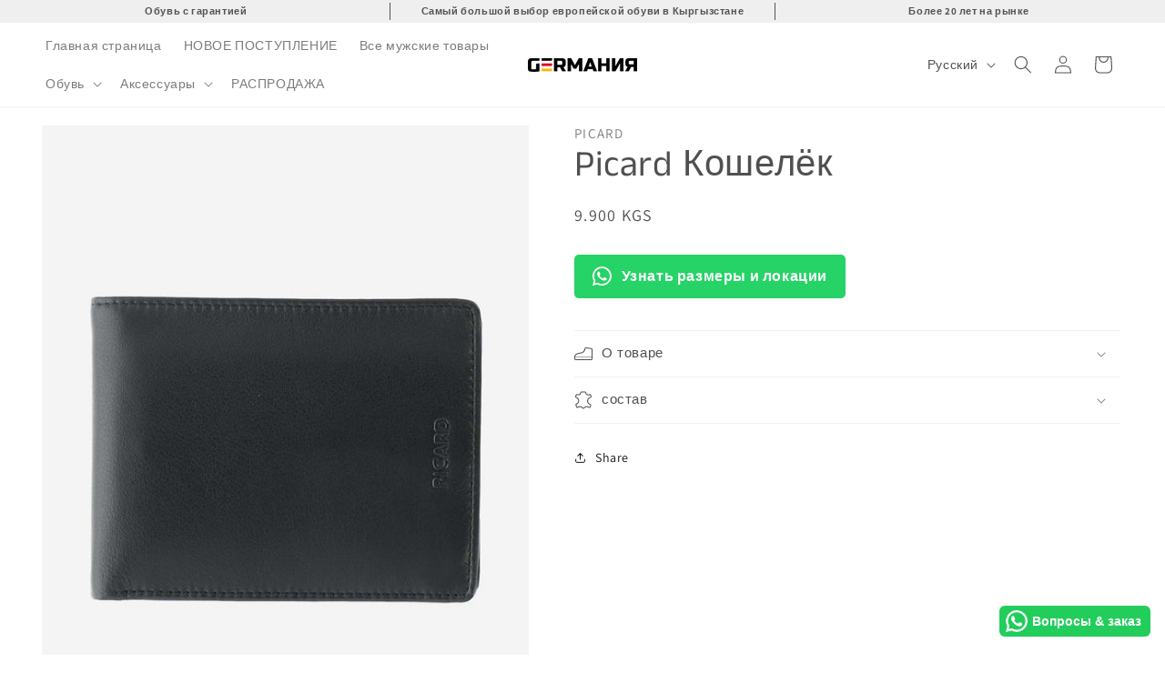

--- FILE ---
content_type: text/html; charset=utf-8
request_url: https://germany.kg/products/picard-%D0%BC%D1%83%D0%B6%D1%81%D0%BA%D0%B8%D0%B5-%D1%87%D0%B5%D1%80%D0%BD%D1%8B%D0%B9-%D0%BA%D0%BE%D1%88%D0%B5%D0%BB%D1%91%D0%BA-4000794325491-male
body_size: 31951
content:
<!doctype html>
<html class="no-js" lang="ru">
  <head>
    
    <!-- Google Tag Manager -->
<script>(function(w,d,s,l,i){w[l]=w[l]||[];w[l].push({'gtm.start':
new Date().getTime(),event:'gtm.js'});var f=d.getElementsByTagName(s)[0],
j=d.createElement(s),dl=l!='dataLayer'?'&l='+l:'';j.async=true;j.src=
'https://www.googletagmanager.com/gtm.js?id='+i+dl;f.parentNode.insertBefore(j,f);
})(window,document,'script','dataLayer','GTM-KD4HPZ7V');</script>
<!-- End Google Tag Manager -->
    
    <!-- Google tag (gtag.js) -->
<script async src="https://www.googletagmanager.com/gtag/js?id=Tag_ID"></script>
<script>
 window.dataLayer = window.dataLayer || [];
 function gtag(){dataLayer.push(arguments);}
 gtag('js', new Date());
 gtag('config', 'Tag_ID');
</script>
    
    <meta charset="utf-8">
    <meta http-equiv="X-UA-Compatible" content="IE=edge">
    <meta name="viewport" content="width=device-width,initial-scale=1">
    <meta name="theme-color" content="">
    <link rel="canonical" href="https://germany.kg/products/picard-%d0%bc%d1%83%d0%b6%d1%81%d0%ba%d0%b8%d0%b5-%d1%87%d0%b5%d1%80%d0%bd%d1%8b%d0%b9-%d0%ba%d0%be%d1%88%d0%b5%d0%bb%d1%91%d0%ba-4000794325491-male"><link rel="icon" type="image/png" href="//germany.kg/cdn/shop/files/GER__9.png?crop=center&height=32&v=1740690927&width=32"><link rel="preconnect" href="https://fonts.shopifycdn.com" crossorigin><title>
      PICARD мужские черный Кошелёк
 &ndash; GermanyKG</title>

    
      <meta name="description" content="PICARD мужские черный Кошелёк">
    

    

<meta property="og:site_name" content="GermanyKG">
<meta property="og:url" content="https://germany.kg/products/picard-%d0%bc%d1%83%d0%b6%d1%81%d0%ba%d0%b8%d0%b5-%d1%87%d0%b5%d1%80%d0%bd%d1%8b%d0%b9-%d0%ba%d0%be%d1%88%d0%b5%d0%bb%d1%91%d0%ba-4000794325491-male">
<meta property="og:title" content="PICARD мужские черный Кошелёк">
<meta property="og:type" content="product">
<meta property="og:description" content="PICARD мужские черный Кошелёк"><meta property="og:image" content="http://germany.kg/cdn/shop/files/PICARD-Leder_FRUHJAHRSOMMER-2024_001_2820043001_2.jpg?v=1707992456">
  <meta property="og:image:secure_url" content="https://germany.kg/cdn/shop/files/PICARD-Leder_FRUHJAHRSOMMER-2024_001_2820043001_2.jpg?v=1707992456">
  <meta property="og:image:width" content="1650">
  <meta property="og:image:height" content="2200"><meta property="og:price:amount" content="9.900">
  <meta property="og:price:currency" content="KGS"><meta name="twitter:card" content="summary_large_image">
<meta name="twitter:title" content="PICARD мужские черный Кошелёк">
<meta name="twitter:description" content="PICARD мужские черный Кошелёк">


    <script src="//germany.kg/cdn/shop/t/30/assets/constants.js?v=58251544750838685771711569905" defer="defer"></script>
    <script src="//germany.kg/cdn/shop/t/30/assets/pubsub.js?v=158357773527763999511711569905" defer="defer"></script>
    <script src="//germany.kg/cdn/shop/t/30/assets/global.js?v=37284204640041572741711569905" defer="defer"></script><script src="//germany.kg/cdn/shop/t/30/assets/animations.js?v=88693664871331136111711569905" defer="defer"></script><script>window.performance && window.performance.mark && window.performance.mark('shopify.content_for_header.start');</script><meta id="shopify-digital-wallet" name="shopify-digital-wallet" content="/78145618196/digital_wallets/dialog">
<link rel="alternate" hreflang="x-default" href="https://germany.kg/products/picard-%D0%BC%D1%83%D0%B6%D1%81%D0%BA%D0%B8%D0%B5-%D1%87%D0%B5%D1%80%D0%BD%D1%8B%D0%B9-%D0%BA%D0%BE%D1%88%D0%B5%D0%BB%D1%91%D0%BA-4000794325491-male">
<link rel="alternate" hreflang="ru" href="https://germany.kg/products/picard-%D0%BC%D1%83%D0%B6%D1%81%D0%BA%D0%B8%D0%B5-%D1%87%D0%B5%D1%80%D0%BD%D1%8B%D0%B9-%D0%BA%D0%BE%D1%88%D0%B5%D0%BB%D1%91%D0%BA-4000794325491-male">
<link rel="alternate" hreflang="ky" href="https://germany.kg/ky/products/picard-%D0%BC%D1%83%D0%B6%D1%81%D0%BA%D0%B8%D0%B5-%D1%87%D0%B5%D1%80%D0%BD%D1%8B%D0%B9-%D0%BA%D0%BE%D1%88%D0%B5%D0%BB%D1%91%D0%BA-4000794325491-male">
<link rel="alternate" type="application/json+oembed" href="https://germany.kg/products/picard-%d0%bc%d1%83%d0%b6%d1%81%d0%ba%d0%b8%d0%b5-%d1%87%d0%b5%d1%80%d0%bd%d1%8b%d0%b9-%d0%ba%d0%be%d1%88%d0%b5%d0%bb%d1%91%d0%ba-4000794325491-male.oembed">
<script async="async" src="/checkouts/internal/preloads.js?locale=ru-KG"></script>
<script id="shopify-features" type="application/json">{"accessToken":"0a8855196b445c2fa1c946c901950c33","betas":["rich-media-storefront-analytics"],"domain":"germany.kg","predictiveSearch":true,"shopId":78145618196,"locale":"ru"}</script>
<script>var Shopify = Shopify || {};
Shopify.shop = "germanykg.myshopify.com";
Shopify.locale = "ru";
Shopify.currency = {"active":"KGS","rate":"1.0"};
Shopify.country = "KG";
Shopify.theme = {"name":"Dawn Version 27.03.24","id":166840205588,"schema_name":"Dawn","schema_version":"13.0.0","theme_store_id":887,"role":"main"};
Shopify.theme.handle = "null";
Shopify.theme.style = {"id":null,"handle":null};
Shopify.cdnHost = "germany.kg/cdn";
Shopify.routes = Shopify.routes || {};
Shopify.routes.root = "/";</script>
<script type="module">!function(o){(o.Shopify=o.Shopify||{}).modules=!0}(window);</script>
<script>!function(o){function n(){var o=[];function n(){o.push(Array.prototype.slice.apply(arguments))}return n.q=o,n}var t=o.Shopify=o.Shopify||{};t.loadFeatures=n(),t.autoloadFeatures=n()}(window);</script>
<script id="shop-js-analytics" type="application/json">{"pageType":"product"}</script>
<script defer="defer" async type="module" src="//germany.kg/cdn/shopifycloud/shop-js/modules/v2/client.init-shop-cart-sync_BQYYEACt.ru.esm.js"></script>
<script defer="defer" async type="module" src="//germany.kg/cdn/shopifycloud/shop-js/modules/v2/chunk.common_UYHzb8oq.esm.js"></script>
<script type="module">
  await import("//germany.kg/cdn/shopifycloud/shop-js/modules/v2/client.init-shop-cart-sync_BQYYEACt.ru.esm.js");
await import("//germany.kg/cdn/shopifycloud/shop-js/modules/v2/chunk.common_UYHzb8oq.esm.js");

  window.Shopify.SignInWithShop?.initShopCartSync?.({"fedCMEnabled":true,"windoidEnabled":true});

</script>
<script>(function() {
  var isLoaded = false;
  function asyncLoad() {
    if (isLoaded) return;
    isLoaded = true;
    var urls = ["https:\/\/configs.carthike.com\/carthike.js?shop=germanykg.myshopify.com"];
    for (var i = 0; i < urls.length; i++) {
      var s = document.createElement('script');
      s.type = 'text/javascript';
      s.async = true;
      s.src = urls[i];
      var x = document.getElementsByTagName('script')[0];
      x.parentNode.insertBefore(s, x);
    }
  };
  if(window.attachEvent) {
    window.attachEvent('onload', asyncLoad);
  } else {
    window.addEventListener('load', asyncLoad, false);
  }
})();</script>
<script id="__st">var __st={"a":78145618196,"offset":18000,"reqid":"b53a0f68-e5ca-4ff5-a200-a7e246e2969b-1768874731","pageurl":"germany.kg\/products\/picard-%D0%BC%D1%83%D0%B6%D1%81%D0%BA%D0%B8%D0%B5-%D1%87%D0%B5%D1%80%D0%BD%D1%8B%D0%B9-%D0%BA%D0%BE%D1%88%D0%B5%D0%BB%D1%91%D0%BA-4000794325491-male","u":"88568139fdcb","p":"product","rtyp":"product","rid":8984034771220};</script>
<script>window.ShopifyPaypalV4VisibilityTracking = true;</script>
<script id="captcha-bootstrap">!function(){'use strict';const t='contact',e='account',n='new_comment',o=[[t,t],['blogs',n],['comments',n],[t,'customer']],c=[[e,'customer_login'],[e,'guest_login'],[e,'recover_customer_password'],[e,'create_customer']],r=t=>t.map((([t,e])=>`form[action*='/${t}']:not([data-nocaptcha='true']) input[name='form_type'][value='${e}']`)).join(','),a=t=>()=>t?[...document.querySelectorAll(t)].map((t=>t.form)):[];function s(){const t=[...o],e=r(t);return a(e)}const i='password',u='form_key',d=['recaptcha-v3-token','g-recaptcha-response','h-captcha-response',i],f=()=>{try{return window.sessionStorage}catch{return}},m='__shopify_v',_=t=>t.elements[u];function p(t,e,n=!1){try{const o=window.sessionStorage,c=JSON.parse(o.getItem(e)),{data:r}=function(t){const{data:e,action:n}=t;return t[m]||n?{data:e,action:n}:{data:t,action:n}}(c);for(const[e,n]of Object.entries(r))t.elements[e]&&(t.elements[e].value=n);n&&o.removeItem(e)}catch(o){console.error('form repopulation failed',{error:o})}}const l='form_type',E='cptcha';function T(t){t.dataset[E]=!0}const w=window,h=w.document,L='Shopify',v='ce_forms',y='captcha';let A=!1;((t,e)=>{const n=(g='f06e6c50-85a8-45c8-87d0-21a2b65856fe',I='https://cdn.shopify.com/shopifycloud/storefront-forms-hcaptcha/ce_storefront_forms_captcha_hcaptcha.v1.5.2.iife.js',D={infoText:'Защищено с помощью hCaptcha',privacyText:'Конфиденциальность',termsText:'Условия'},(t,e,n)=>{const o=w[L][v],c=o.bindForm;if(c)return c(t,g,e,D).then(n);var r;o.q.push([[t,g,e,D],n]),r=I,A||(h.body.append(Object.assign(h.createElement('script'),{id:'captcha-provider',async:!0,src:r})),A=!0)});var g,I,D;w[L]=w[L]||{},w[L][v]=w[L][v]||{},w[L][v].q=[],w[L][y]=w[L][y]||{},w[L][y].protect=function(t,e){n(t,void 0,e),T(t)},Object.freeze(w[L][y]),function(t,e,n,w,h,L){const[v,y,A,g]=function(t,e,n){const i=e?o:[],u=t?c:[],d=[...i,...u],f=r(d),m=r(i),_=r(d.filter((([t,e])=>n.includes(e))));return[a(f),a(m),a(_),s()]}(w,h,L),I=t=>{const e=t.target;return e instanceof HTMLFormElement?e:e&&e.form},D=t=>v().includes(t);t.addEventListener('submit',(t=>{const e=I(t);if(!e)return;const n=D(e)&&!e.dataset.hcaptchaBound&&!e.dataset.recaptchaBound,o=_(e),c=g().includes(e)&&(!o||!o.value);(n||c)&&t.preventDefault(),c&&!n&&(function(t){try{if(!f())return;!function(t){const e=f();if(!e)return;const n=_(t);if(!n)return;const o=n.value;o&&e.removeItem(o)}(t);const e=Array.from(Array(32),(()=>Math.random().toString(36)[2])).join('');!function(t,e){_(t)||t.append(Object.assign(document.createElement('input'),{type:'hidden',name:u})),t.elements[u].value=e}(t,e),function(t,e){const n=f();if(!n)return;const o=[...t.querySelectorAll(`input[type='${i}']`)].map((({name:t})=>t)),c=[...d,...o],r={};for(const[a,s]of new FormData(t).entries())c.includes(a)||(r[a]=s);n.setItem(e,JSON.stringify({[m]:1,action:t.action,data:r}))}(t,e)}catch(e){console.error('failed to persist form',e)}}(e),e.submit())}));const S=(t,e)=>{t&&!t.dataset[E]&&(n(t,e.some((e=>e===t))),T(t))};for(const o of['focusin','change'])t.addEventListener(o,(t=>{const e=I(t);D(e)&&S(e,y())}));const B=e.get('form_key'),M=e.get(l),P=B&&M;t.addEventListener('DOMContentLoaded',(()=>{const t=y();if(P)for(const e of t)e.elements[l].value===M&&p(e,B);[...new Set([...A(),...v().filter((t=>'true'===t.dataset.shopifyCaptcha))])].forEach((e=>S(e,t)))}))}(h,new URLSearchParams(w.location.search),n,t,e,['guest_login'])})(!0,!0)}();</script>
<script integrity="sha256-4kQ18oKyAcykRKYeNunJcIwy7WH5gtpwJnB7kiuLZ1E=" data-source-attribution="shopify.loadfeatures" defer="defer" src="//germany.kg/cdn/shopifycloud/storefront/assets/storefront/load_feature-a0a9edcb.js" crossorigin="anonymous"></script>
<script data-source-attribution="shopify.dynamic_checkout.dynamic.init">var Shopify=Shopify||{};Shopify.PaymentButton=Shopify.PaymentButton||{isStorefrontPortableWallets:!0,init:function(){window.Shopify.PaymentButton.init=function(){};var t=document.createElement("script");t.src="https://germany.kg/cdn/shopifycloud/portable-wallets/latest/portable-wallets.ru.js",t.type="module",document.head.appendChild(t)}};
</script>
<script data-source-attribution="shopify.dynamic_checkout.buyer_consent">
  function portableWalletsHideBuyerConsent(e){var t=document.getElementById("shopify-buyer-consent"),n=document.getElementById("shopify-subscription-policy-button");t&&n&&(t.classList.add("hidden"),t.setAttribute("aria-hidden","true"),n.removeEventListener("click",e))}function portableWalletsShowBuyerConsent(e){var t=document.getElementById("shopify-buyer-consent"),n=document.getElementById("shopify-subscription-policy-button");t&&n&&(t.classList.remove("hidden"),t.removeAttribute("aria-hidden"),n.addEventListener("click",e))}window.Shopify?.PaymentButton&&(window.Shopify.PaymentButton.hideBuyerConsent=portableWalletsHideBuyerConsent,window.Shopify.PaymentButton.showBuyerConsent=portableWalletsShowBuyerConsent);
</script>
<script data-source-attribution="shopify.dynamic_checkout.cart.bootstrap">document.addEventListener("DOMContentLoaded",(function(){function t(){return document.querySelector("shopify-accelerated-checkout-cart, shopify-accelerated-checkout")}if(t())Shopify.PaymentButton.init();else{new MutationObserver((function(e,n){t()&&(Shopify.PaymentButton.init(),n.disconnect())})).observe(document.body,{childList:!0,subtree:!0})}}));
</script>
<script id="sections-script" data-sections="header" defer="defer" src="//germany.kg/cdn/shop/t/30/compiled_assets/scripts.js?2410"></script>
<script>window.performance && window.performance.mark && window.performance.mark('shopify.content_for_header.end');</script>


    <style data-shopify>
      @font-face {
  font-family: Assistant;
  font-weight: 400;
  font-style: normal;
  font-display: swap;
  src: url("//germany.kg/cdn/fonts/assistant/assistant_n4.9120912a469cad1cc292572851508ca49d12e768.woff2") format("woff2"),
       url("//germany.kg/cdn/fonts/assistant/assistant_n4.6e9875ce64e0fefcd3f4446b7ec9036b3ddd2985.woff") format("woff");
}

      @font-face {
  font-family: Assistant;
  font-weight: 700;
  font-style: normal;
  font-display: swap;
  src: url("//germany.kg/cdn/fonts/assistant/assistant_n7.bf44452348ec8b8efa3aa3068825305886b1c83c.woff2") format("woff2"),
       url("//germany.kg/cdn/fonts/assistant/assistant_n7.0c887fee83f6b3bda822f1150b912c72da0f7b64.woff") format("woff");
}

      
      
      @font-face {
  font-family: "Anek Tamil";
  font-weight: 400;
  font-style: normal;
  font-display: swap;
  src: url("//germany.kg/cdn/fonts/anek_tamil/anektamil_n4.2c907daa645b7bbf6285dac0733760f08d99f2ba.woff2") format("woff2"),
       url("//germany.kg/cdn/fonts/anek_tamil/anektamil_n4.58d2b7d33afb43473289c2390c1128013680474b.woff") format("woff");
}


      
        :root,
        .color-background-1 {
          --color-background: 255,255,255;
        
          --gradient-background: #ffffff;
        

        

        --color-foreground: 80,80,80;
        --color-background-contrast: 191,191,191;
        --color-shadow: 18,18,18;
        --color-button: 18,18,18;
        --color-button-text: 255,255,255;
        --color-secondary-button: 255,255,255;
        --color-secondary-button-text: 18,18,18;
        --color-link: 18,18,18;
        --color-badge-foreground: 80,80,80;
        --color-badge-background: 255,255,255;
        --color-badge-border: 80,80,80;
        --payment-terms-background-color: rgb(255 255 255);
      }
      
        
        .color-background-2 {
          --color-background: 126,185,210;
        
          --gradient-background: #7eb9d2;
        

        

        --color-foreground: 26,26,26;
        --color-background-contrast: 54,125,155;
        --color-shadow: 18,18,18;
        --color-button: 18,18,18;
        --color-button-text: 243,243,243;
        --color-secondary-button: 126,185,210;
        --color-secondary-button-text: 18,18,18;
        --color-link: 18,18,18;
        --color-badge-foreground: 26,26,26;
        --color-badge-background: 126,185,210;
        --color-badge-border: 26,26,26;
        --payment-terms-background-color: rgb(126 185 210);
      }
      
        
        .color-inverse {
          --color-background: 255,255,255;
        
          --gradient-background: #ffffff;
        

        

        --color-foreground: 0,0,0;
        --color-background-contrast: 191,191,191;
        --color-shadow: 18,18,18;
        --color-button: 255,255,255;
        --color-button-text: 0,0,0;
        --color-secondary-button: 255,255,255;
        --color-secondary-button-text: 255,255,255;
        --color-link: 255,255,255;
        --color-badge-foreground: 0,0,0;
        --color-badge-background: 255,255,255;
        --color-badge-border: 0,0,0;
        --payment-terms-background-color: rgb(255 255 255);
      }
      
        
        .color-accent-1 {
          --color-background: 230,215,215;
        
          --gradient-background: #e6d7d7;
        

        

        --color-foreground: 18,18,18;
        --color-background-contrast: 181,137,137;
        --color-shadow: 18,18,18;
        --color-button: 0,0,0;
        --color-button-text: 255,255,255;
        --color-secondary-button: 230,215,215;
        --color-secondary-button-text: 89,88,88;
        --color-link: 89,88,88;
        --color-badge-foreground: 18,18,18;
        --color-badge-background: 230,215,215;
        --color-badge-border: 18,18,18;
        --payment-terms-background-color: rgb(230 215 215);
      }
      
        
        .color-accent-2 {
          --color-background: 185,5,33;
        
          --gradient-background: linear-gradient(166deg, rgba(255, 255, 255, 1), rgba(237, 60, 96, 1) 49%, rgba(255, 221, 135, 1) 100%);
        

        

        --color-foreground: 253,253,253;
        --color-background-contrast: 210,6,37;
        --color-shadow: 167,146,146;
        --color-button: 253,73,73;
        --color-button-text: 51,79,180;
        --color-secondary-button: 185,5,33;
        --color-secondary-button-text: 255,255,255;
        --color-link: 255,255,255;
        --color-badge-foreground: 253,253,253;
        --color-badge-background: 185,5,33;
        --color-badge-border: 253,253,253;
        --payment-terms-background-color: rgb(185 5 33);
      }
      
        
        .color-scheme-e8ea55c4-745e-4f3f-995a-d7dfce104d28 {
          --color-background: 185,5,33;
        
          --gradient-background: #b90521;
        

        

        --color-foreground: 242,238,238;
        --color-background-contrast: 210,6,37;
        --color-shadow: 18,18,18;
        --color-button: 0,0,0;
        --color-button-text: 255,255,255;
        --color-secondary-button: 185,5,33;
        --color-secondary-button-text: 80,80,80;
        --color-link: 80,80,80;
        --color-badge-foreground: 242,238,238;
        --color-badge-background: 185,5,33;
        --color-badge-border: 242,238,238;
        --payment-terms-background-color: rgb(185 5 33);
      }
      
        
        .color-scheme-0b843550-fafc-46d8-92b5-ddebadd00b21 {
          --color-background: 124,132,148;
        
          --gradient-background: #7c8494;
        

        

        --color-foreground: 245,245,245;
        --color-background-contrast: 65,70,80;
        --color-shadow: 18,18,18;
        --color-button: 18,18,18;
        --color-button-text: 255,255,255;
        --color-secondary-button: 124,132,148;
        --color-secondary-button-text: 231,231,231;
        --color-link: 231,231,231;
        --color-badge-foreground: 245,245,245;
        --color-badge-background: 124,132,148;
        --color-badge-border: 245,245,245;
        --payment-terms-background-color: rgb(124 132 148);
      }
      
        
        .color-scheme-003de36e-f85c-4c9a-af9a-af3d806a9356 {
          --color-background: 202,241,131;
        
          --gradient-background: #caf183;
        

        

        --color-foreground: 80,80,80;
        --color-background-contrast: 151,220,25;
        --color-shadow: 18,18,18;
        --color-button: 18,18,18;
        --color-button-text: 255,255,255;
        --color-secondary-button: 202,241,131;
        --color-secondary-button-text: 18,18,18;
        --color-link: 18,18,18;
        --color-badge-foreground: 80,80,80;
        --color-badge-background: 202,241,131;
        --color-badge-border: 80,80,80;
        --payment-terms-background-color: rgb(202 241 131);
      }
      
        
        .color-scheme-e8d1e81c-1e52-4b5a-b78e-6247cf489925 {
          --color-background: 255,210,98;
        
          --gradient-background: #ffd262;
        

        

        --color-foreground: 80,80,80;
        --color-background-contrast: 226,161,0;
        --color-shadow: 18,18,18;
        --color-button: 18,18,18;
        --color-button-text: 255,255,255;
        --color-secondary-button: 255,210,98;
        --color-secondary-button-text: 18,18,18;
        --color-link: 18,18,18;
        --color-badge-foreground: 80,80,80;
        --color-badge-background: 255,210,98;
        --color-badge-border: 80,80,80;
        --payment-terms-background-color: rgb(255 210 98);
      }
      
        
        .color-scheme-087b7be7-0d1a-438a-9cec-4dda6d95a3d2 {
          --color-background: 255,255,255;
        
          --gradient-background: #ffffff;
        

        

        --color-foreground: 185,5,33;
        --color-background-contrast: 191,191,191;
        --color-shadow: 18,18,18;
        --color-button: 18,18,18;
        --color-button-text: 255,255,255;
        --color-secondary-button: 255,255,255;
        --color-secondary-button-text: 18,18,18;
        --color-link: 18,18,18;
        --color-badge-foreground: 185,5,33;
        --color-badge-background: 255,255,255;
        --color-badge-border: 185,5,33;
        --payment-terms-background-color: rgb(255 255 255);
      }
      
        
        .color-scheme-8ae6077a-71e8-4c0d-8275-344a7dc02a91 {
          --color-background: 244,244,244;
        
          --gradient-background: #f4f4f4;
        

        

        --color-foreground: 80,80,80;
        --color-background-contrast: 180,180,180;
        --color-shadow: 253,68,68;
        --color-button: 34,205,91;
        --color-button-text: 255,255,255;
        --color-secondary-button: 244,244,244;
        --color-secondary-button-text: 18,18,18;
        --color-link: 18,18,18;
        --color-badge-foreground: 80,80,80;
        --color-badge-background: 244,244,244;
        --color-badge-border: 80,80,80;
        --payment-terms-background-color: rgb(244 244 244);
      }
      
        
        .color-scheme-4a585980-eba2-4906-a8f6-53e371d6493a {
          --color-background: 0,0,0;
        
          --gradient-background: #000000;
        

        

        --color-foreground: 255,255,255;
        --color-background-contrast: 128,128,128;
        --color-shadow: 18,18,18;
        --color-button: 226,16,16;
        --color-button-text: 255,255,255;
        --color-secondary-button: 0,0,0;
        --color-secondary-button-text: 18,18,18;
        --color-link: 18,18,18;
        --color-badge-foreground: 255,255,255;
        --color-badge-background: 0,0,0;
        --color-badge-border: 255,255,255;
        --payment-terms-background-color: rgb(0 0 0);
      }
      

      body, .color-background-1, .color-background-2, .color-inverse, .color-accent-1, .color-accent-2, .color-scheme-e8ea55c4-745e-4f3f-995a-d7dfce104d28, .color-scheme-0b843550-fafc-46d8-92b5-ddebadd00b21, .color-scheme-003de36e-f85c-4c9a-af9a-af3d806a9356, .color-scheme-e8d1e81c-1e52-4b5a-b78e-6247cf489925, .color-scheme-087b7be7-0d1a-438a-9cec-4dda6d95a3d2, .color-scheme-8ae6077a-71e8-4c0d-8275-344a7dc02a91, .color-scheme-4a585980-eba2-4906-a8f6-53e371d6493a {
        color: rgba(var(--color-foreground), 0.75);
        background-color: rgb(var(--color-background));
      }

      :root {
        --font-body-family: Assistant, sans-serif;
        --font-body-style: normal;
        --font-body-weight: 400;
        --font-body-weight-bold: 700;

        --font-heading-family: "Anek Tamil", sans-serif;
        --font-heading-style: normal;
        --font-heading-weight: 400;

        --font-body-scale: 1.0;
        --font-heading-scale: 1.0;

        --media-padding: px;
        --media-border-opacity: 0.05;
        --media-border-width: 0px;
        --media-radius: 0px;
        --media-shadow-opacity: 0.0;
        --media-shadow-horizontal-offset: 0px;
        --media-shadow-vertical-offset: 4px;
        --media-shadow-blur-radius: 5px;
        --media-shadow-visible: 0;

        --page-width: 130rem;
        --page-width-margin: 0rem;

        --product-card-image-padding: 0.0rem;
        --product-card-corner-radius: 0.0rem;
        --product-card-text-alignment: left;
        --product-card-border-width: 0.0rem;
        --product-card-border-opacity: 0.1;
        --product-card-shadow-opacity: 0.0;
        --product-card-shadow-visible: 0;
        --product-card-shadow-horizontal-offset: 0.0rem;
        --product-card-shadow-vertical-offset: 0.4rem;
        --product-card-shadow-blur-radius: 0.5rem;

        --collection-card-image-padding: 0.0rem;
        --collection-card-corner-radius: 0.0rem;
        --collection-card-text-alignment: left;
        --collection-card-border-width: 0.0rem;
        --collection-card-border-opacity: 0.1;
        --collection-card-shadow-opacity: 0.0;
        --collection-card-shadow-visible: 0;
        --collection-card-shadow-horizontal-offset: 0.0rem;
        --collection-card-shadow-vertical-offset: 0.4rem;
        --collection-card-shadow-blur-radius: 0.5rem;

        --blog-card-image-padding: 0.0rem;
        --blog-card-corner-radius: 0.0rem;
        --blog-card-text-alignment: left;
        --blog-card-border-width: 0.0rem;
        --blog-card-border-opacity: 0.1;
        --blog-card-shadow-opacity: 0.0;
        --blog-card-shadow-visible: 0;
        --blog-card-shadow-horizontal-offset: 0.0rem;
        --blog-card-shadow-vertical-offset: 0.4rem;
        --blog-card-shadow-blur-radius: 0.5rem;

        --badge-corner-radius: 4.0rem;

        --popup-border-width: 1px;
        --popup-border-opacity: 0.1;
        --popup-corner-radius: 0px;
        --popup-shadow-opacity: 0.0;
        --popup-shadow-horizontal-offset: 0px;
        --popup-shadow-vertical-offset: 4px;
        --popup-shadow-blur-radius: 5px;

        --drawer-border-width: 1px;
        --drawer-border-opacity: 0.1;
        --drawer-shadow-opacity: 0.0;
        --drawer-shadow-horizontal-offset: 0px;
        --drawer-shadow-vertical-offset: 4px;
        --drawer-shadow-blur-radius: 5px;

        --spacing-sections-desktop: 8px;
        --spacing-sections-mobile: 8px;

        --grid-desktop-vertical-spacing: 8px;
        --grid-desktop-horizontal-spacing: 8px;
        --grid-mobile-vertical-spacing: 4px;
        --grid-mobile-horizontal-spacing: 4px;

        --text-boxes-border-opacity: 0.1;
        --text-boxes-border-width: 0px;
        --text-boxes-radius: 0px;
        --text-boxes-shadow-opacity: 0.0;
        --text-boxes-shadow-visible: 0;
        --text-boxes-shadow-horizontal-offset: 0px;
        --text-boxes-shadow-vertical-offset: 4px;
        --text-boxes-shadow-blur-radius: 5px;

        --buttons-radius: 0px;
        --buttons-radius-outset: 0px;
        --buttons-border-width: 1px;
        --buttons-border-opacity: 1.0;
        --buttons-shadow-opacity: 0.0;
        --buttons-shadow-visible: 0;
        --buttons-shadow-horizontal-offset: 0px;
        --buttons-shadow-vertical-offset: 4px;
        --buttons-shadow-blur-radius: 5px;
        --buttons-border-offset: 0px;

        --inputs-radius: 40px;
        --inputs-border-width: 1px;
        --inputs-border-opacity: 0.55;
        --inputs-shadow-opacity: 0.0;
        --inputs-shadow-horizontal-offset: 0px;
        --inputs-margin-offset: 0px;
        --inputs-shadow-vertical-offset: 4px;
        --inputs-shadow-blur-radius: 5px;
        --inputs-radius-outset: 41px;

        --variant-pills-radius: 40px;
        --variant-pills-border-width: 1px;
        --variant-pills-border-opacity: 0.55;
        --variant-pills-shadow-opacity: 0.0;
        --variant-pills-shadow-horizontal-offset: 0px;
        --variant-pills-shadow-vertical-offset: 4px;
        --variant-pills-shadow-blur-radius: 5px;
      }

      *,
      *::before,
      *::after {
        box-sizing: inherit;
      }

      html {
        box-sizing: border-box;
        font-size: calc(var(--font-body-scale) * 62.5%);
        height: 100%;
      }

      body {
        display: grid;
        grid-template-rows: auto auto 1fr auto;
        grid-template-columns: 100%;
        min-height: 100%;
        margin: 0;
        font-size: 1.5rem;
        letter-spacing: 0.06rem;
        line-height: calc(1 + 0.8 / var(--font-body-scale));
        font-family: var(--font-body-family);
        font-style: var(--font-body-style);
        font-weight: var(--font-body-weight);
      }

      @media screen and (min-width: 750px) {
        body {
          font-size: 1.6rem;
        }
      }
    </style>

    <link href="//germany.kg/cdn/shop/t/30/assets/base.css?v=159415730485386451681711569905" rel="stylesheet" type="text/css" media="all" />
<link rel="preload" as="font" href="//germany.kg/cdn/fonts/assistant/assistant_n4.9120912a469cad1cc292572851508ca49d12e768.woff2" type="font/woff2" crossorigin><link rel="preload" as="font" href="//germany.kg/cdn/fonts/anek_tamil/anektamil_n4.2c907daa645b7bbf6285dac0733760f08d99f2ba.woff2" type="font/woff2" crossorigin><link href="//germany.kg/cdn/shop/t/30/assets/component-localization-form.css?v=155603600527820746741711569905" rel="stylesheet" type="text/css" media="all" />
      <script src="//germany.kg/cdn/shop/t/30/assets/localization-form.js?v=169565320306168926741711569905" defer="defer"></script><link
        rel="stylesheet"
        href="//germany.kg/cdn/shop/t/30/assets/component-predictive-search.css?v=118923337488134913561711569905"
        media="print"
        onload="this.media='all'"
      ><script>
      document.documentElement.className = document.documentElement.className.replace('no-js', 'js');
      if (Shopify.designMode) {
        document.documentElement.classList.add('shopify-design-mode');
      }
    </script>
  







<script>
	window.StoreCreditInit = {
		shop: 'germanykg.myshopify.com',
		cashback_widget_status: 0
	}
</script>




<!-- BEGIN app block: shopify://apps/ck-whatsapp/blocks/app-embed-block/ce4c5d89-06d5-4502-b18d-35d424a3f693 --><!-- END app block --><script src="https://cdn.shopify.com/extensions/019a80f9-1625-72ae-acb4-a68f4f57da5e/whatsapp-crm-dev-15/assets/carthike.js" type="text/javascript" defer="defer"></script>
<link href="https://monorail-edge.shopifysvc.com" rel="dns-prefetch">
<script>(function(){if ("sendBeacon" in navigator && "performance" in window) {try {var session_token_from_headers = performance.getEntriesByType('navigation')[0].serverTiming.find(x => x.name == '_s').description;} catch {var session_token_from_headers = undefined;}var session_cookie_matches = document.cookie.match(/_shopify_s=([^;]*)/);var session_token_from_cookie = session_cookie_matches && session_cookie_matches.length === 2 ? session_cookie_matches[1] : "";var session_token = session_token_from_headers || session_token_from_cookie || "";function handle_abandonment_event(e) {var entries = performance.getEntries().filter(function(entry) {return /monorail-edge.shopifysvc.com/.test(entry.name);});if (!window.abandonment_tracked && entries.length === 0) {window.abandonment_tracked = true;var currentMs = Date.now();var navigation_start = performance.timing.navigationStart;var payload = {shop_id: 78145618196,url: window.location.href,navigation_start,duration: currentMs - navigation_start,session_token,page_type: "product"};window.navigator.sendBeacon("https://monorail-edge.shopifysvc.com/v1/produce", JSON.stringify({schema_id: "online_store_buyer_site_abandonment/1.1",payload: payload,metadata: {event_created_at_ms: currentMs,event_sent_at_ms: currentMs}}));}}window.addEventListener('pagehide', handle_abandonment_event);}}());</script>
<script id="web-pixels-manager-setup">(function e(e,d,r,n,o){if(void 0===o&&(o={}),!Boolean(null===(a=null===(i=window.Shopify)||void 0===i?void 0:i.analytics)||void 0===a?void 0:a.replayQueue)){var i,a;window.Shopify=window.Shopify||{};var t=window.Shopify;t.analytics=t.analytics||{};var s=t.analytics;s.replayQueue=[],s.publish=function(e,d,r){return s.replayQueue.push([e,d,r]),!0};try{self.performance.mark("wpm:start")}catch(e){}var l=function(){var e={modern:/Edge?\/(1{2}[4-9]|1[2-9]\d|[2-9]\d{2}|\d{4,})\.\d+(\.\d+|)|Firefox\/(1{2}[4-9]|1[2-9]\d|[2-9]\d{2}|\d{4,})\.\d+(\.\d+|)|Chrom(ium|e)\/(9{2}|\d{3,})\.\d+(\.\d+|)|(Maci|X1{2}).+ Version\/(15\.\d+|(1[6-9]|[2-9]\d|\d{3,})\.\d+)([,.]\d+|)( \(\w+\)|)( Mobile\/\w+|) Safari\/|Chrome.+OPR\/(9{2}|\d{3,})\.\d+\.\d+|(CPU[ +]OS|iPhone[ +]OS|CPU[ +]iPhone|CPU IPhone OS|CPU iPad OS)[ +]+(15[._]\d+|(1[6-9]|[2-9]\d|\d{3,})[._]\d+)([._]\d+|)|Android:?[ /-](13[3-9]|1[4-9]\d|[2-9]\d{2}|\d{4,})(\.\d+|)(\.\d+|)|Android.+Firefox\/(13[5-9]|1[4-9]\d|[2-9]\d{2}|\d{4,})\.\d+(\.\d+|)|Android.+Chrom(ium|e)\/(13[3-9]|1[4-9]\d|[2-9]\d{2}|\d{4,})\.\d+(\.\d+|)|SamsungBrowser\/([2-9]\d|\d{3,})\.\d+/,legacy:/Edge?\/(1[6-9]|[2-9]\d|\d{3,})\.\d+(\.\d+|)|Firefox\/(5[4-9]|[6-9]\d|\d{3,})\.\d+(\.\d+|)|Chrom(ium|e)\/(5[1-9]|[6-9]\d|\d{3,})\.\d+(\.\d+|)([\d.]+$|.*Safari\/(?![\d.]+ Edge\/[\d.]+$))|(Maci|X1{2}).+ Version\/(10\.\d+|(1[1-9]|[2-9]\d|\d{3,})\.\d+)([,.]\d+|)( \(\w+\)|)( Mobile\/\w+|) Safari\/|Chrome.+OPR\/(3[89]|[4-9]\d|\d{3,})\.\d+\.\d+|(CPU[ +]OS|iPhone[ +]OS|CPU[ +]iPhone|CPU IPhone OS|CPU iPad OS)[ +]+(10[._]\d+|(1[1-9]|[2-9]\d|\d{3,})[._]\d+)([._]\d+|)|Android:?[ /-](13[3-9]|1[4-9]\d|[2-9]\d{2}|\d{4,})(\.\d+|)(\.\d+|)|Mobile Safari.+OPR\/([89]\d|\d{3,})\.\d+\.\d+|Android.+Firefox\/(13[5-9]|1[4-9]\d|[2-9]\d{2}|\d{4,})\.\d+(\.\d+|)|Android.+Chrom(ium|e)\/(13[3-9]|1[4-9]\d|[2-9]\d{2}|\d{4,})\.\d+(\.\d+|)|Android.+(UC? ?Browser|UCWEB|U3)[ /]?(15\.([5-9]|\d{2,})|(1[6-9]|[2-9]\d|\d{3,})\.\d+)\.\d+|SamsungBrowser\/(5\.\d+|([6-9]|\d{2,})\.\d+)|Android.+MQ{2}Browser\/(14(\.(9|\d{2,})|)|(1[5-9]|[2-9]\d|\d{3,})(\.\d+|))(\.\d+|)|K[Aa][Ii]OS\/(3\.\d+|([4-9]|\d{2,})\.\d+)(\.\d+|)/},d=e.modern,r=e.legacy,n=navigator.userAgent;return n.match(d)?"modern":n.match(r)?"legacy":"unknown"}(),u="modern"===l?"modern":"legacy",c=(null!=n?n:{modern:"",legacy:""})[u],f=function(e){return[e.baseUrl,"/wpm","/b",e.hashVersion,"modern"===e.buildTarget?"m":"l",".js"].join("")}({baseUrl:d,hashVersion:r,buildTarget:u}),m=function(e){var d=e.version,r=e.bundleTarget,n=e.surface,o=e.pageUrl,i=e.monorailEndpoint;return{emit:function(e){var a=e.status,t=e.errorMsg,s=(new Date).getTime(),l=JSON.stringify({metadata:{event_sent_at_ms:s},events:[{schema_id:"web_pixels_manager_load/3.1",payload:{version:d,bundle_target:r,page_url:o,status:a,surface:n,error_msg:t},metadata:{event_created_at_ms:s}}]});if(!i)return console&&console.warn&&console.warn("[Web Pixels Manager] No Monorail endpoint provided, skipping logging."),!1;try{return self.navigator.sendBeacon.bind(self.navigator)(i,l)}catch(e){}var u=new XMLHttpRequest;try{return u.open("POST",i,!0),u.setRequestHeader("Content-Type","text/plain"),u.send(l),!0}catch(e){return console&&console.warn&&console.warn("[Web Pixels Manager] Got an unhandled error while logging to Monorail."),!1}}}}({version:r,bundleTarget:l,surface:e.surface,pageUrl:self.location.href,monorailEndpoint:e.monorailEndpoint});try{o.browserTarget=l,function(e){var d=e.src,r=e.async,n=void 0===r||r,o=e.onload,i=e.onerror,a=e.sri,t=e.scriptDataAttributes,s=void 0===t?{}:t,l=document.createElement("script"),u=document.querySelector("head"),c=document.querySelector("body");if(l.async=n,l.src=d,a&&(l.integrity=a,l.crossOrigin="anonymous"),s)for(var f in s)if(Object.prototype.hasOwnProperty.call(s,f))try{l.dataset[f]=s[f]}catch(e){}if(o&&l.addEventListener("load",o),i&&l.addEventListener("error",i),u)u.appendChild(l);else{if(!c)throw new Error("Did not find a head or body element to append the script");c.appendChild(l)}}({src:f,async:!0,onload:function(){if(!function(){var e,d;return Boolean(null===(d=null===(e=window.Shopify)||void 0===e?void 0:e.analytics)||void 0===d?void 0:d.initialized)}()){var d=window.webPixelsManager.init(e)||void 0;if(d){var r=window.Shopify.analytics;r.replayQueue.forEach((function(e){var r=e[0],n=e[1],o=e[2];d.publishCustomEvent(r,n,o)})),r.replayQueue=[],r.publish=d.publishCustomEvent,r.visitor=d.visitor,r.initialized=!0}}},onerror:function(){return m.emit({status:"failed",errorMsg:"".concat(f," has failed to load")})},sri:function(e){var d=/^sha384-[A-Za-z0-9+/=]+$/;return"string"==typeof e&&d.test(e)}(c)?c:"",scriptDataAttributes:o}),m.emit({status:"loading"})}catch(e){m.emit({status:"failed",errorMsg:(null==e?void 0:e.message)||"Unknown error"})}}})({shopId: 78145618196,storefrontBaseUrl: "https://germany.kg",extensionsBaseUrl: "https://extensions.shopifycdn.com/cdn/shopifycloud/web-pixels-manager",monorailEndpoint: "https://monorail-edge.shopifysvc.com/unstable/produce_batch",surface: "storefront-renderer",enabledBetaFlags: ["2dca8a86"],webPixelsConfigList: [{"id":"840794388","configuration":"{\"config\":\"{\\\"pixel_id\\\":\\\"G-XN7K1RQS0S\\\",\\\"gtag_events\\\":[{\\\"type\\\":\\\"purchase\\\",\\\"action_label\\\":\\\"G-XN7K1RQS0S\\\"},{\\\"type\\\":\\\"page_view\\\",\\\"action_label\\\":\\\"G-XN7K1RQS0S\\\"},{\\\"type\\\":\\\"view_item\\\",\\\"action_label\\\":\\\"G-XN7K1RQS0S\\\"},{\\\"type\\\":\\\"search\\\",\\\"action_label\\\":\\\"G-XN7K1RQS0S\\\"},{\\\"type\\\":\\\"add_to_cart\\\",\\\"action_label\\\":\\\"G-XN7K1RQS0S\\\"},{\\\"type\\\":\\\"begin_checkout\\\",\\\"action_label\\\":\\\"G-XN7K1RQS0S\\\"},{\\\"type\\\":\\\"add_payment_info\\\",\\\"action_label\\\":\\\"G-XN7K1RQS0S\\\"}],\\\"enable_monitoring_mode\\\":false}\"}","eventPayloadVersion":"v1","runtimeContext":"OPEN","scriptVersion":"b2a88bafab3e21179ed38636efcd8a93","type":"APP","apiClientId":1780363,"privacyPurposes":[],"dataSharingAdjustments":{"protectedCustomerApprovalScopes":["read_customer_address","read_customer_email","read_customer_name","read_customer_personal_data","read_customer_phone"]}},{"id":"shopify-app-pixel","configuration":"{}","eventPayloadVersion":"v1","runtimeContext":"STRICT","scriptVersion":"0450","apiClientId":"shopify-pixel","type":"APP","privacyPurposes":["ANALYTICS","MARKETING"]},{"id":"shopify-custom-pixel","eventPayloadVersion":"v1","runtimeContext":"LAX","scriptVersion":"0450","apiClientId":"shopify-pixel","type":"CUSTOM","privacyPurposes":["ANALYTICS","MARKETING"]}],isMerchantRequest: false,initData: {"shop":{"name":"GermanyKG","paymentSettings":{"currencyCode":"KGS"},"myshopifyDomain":"germanykg.myshopify.com","countryCode":"KG","storefrontUrl":"https:\/\/germany.kg"},"customer":null,"cart":null,"checkout":null,"productVariants":[{"price":{"amount":9900.0,"currencyCode":"KGS"},"product":{"title":"Picard Кошелёк","vendor":"Picard","id":"8984034771220","untranslatedTitle":"Picard Кошелёк","url":"\/products\/picard-%D0%BC%D1%83%D0%B6%D1%81%D0%BA%D0%B8%D0%B5-%D1%87%D0%B5%D1%80%D0%BD%D1%8B%D0%B9-%D0%BA%D0%BE%D1%88%D0%B5%D0%BB%D1%91%D0%BA-4000794325491-male","type":"Кошелёк"},"id":"47692376178964","image":{"src":"\/\/germany.kg\/cdn\/shop\/files\/PICARD-Leder_FRUHJAHRSOMMER-2024_001_2820043001_2.jpg?v=1707992456"},"sku":"2820043001","title":"Default Title","untranslatedTitle":"Default Title"}],"purchasingCompany":null},},"https://germany.kg/cdn","fcfee988w5aeb613cpc8e4bc33m6693e112",{"modern":"","legacy":""},{"shopId":"78145618196","storefrontBaseUrl":"https:\/\/germany.kg","extensionBaseUrl":"https:\/\/extensions.shopifycdn.com\/cdn\/shopifycloud\/web-pixels-manager","surface":"storefront-renderer","enabledBetaFlags":"[\"2dca8a86\"]","isMerchantRequest":"false","hashVersion":"fcfee988w5aeb613cpc8e4bc33m6693e112","publish":"custom","events":"[[\"page_viewed\",{}],[\"product_viewed\",{\"productVariant\":{\"price\":{\"amount\":9900.0,\"currencyCode\":\"KGS\"},\"product\":{\"title\":\"Picard Кошелёк\",\"vendor\":\"Picard\",\"id\":\"8984034771220\",\"untranslatedTitle\":\"Picard Кошелёк\",\"url\":\"\/products\/picard-%D0%BC%D1%83%D0%B6%D1%81%D0%BA%D0%B8%D0%B5-%D1%87%D0%B5%D1%80%D0%BD%D1%8B%D0%B9-%D0%BA%D0%BE%D1%88%D0%B5%D0%BB%D1%91%D0%BA-4000794325491-male\",\"type\":\"Кошелёк\"},\"id\":\"47692376178964\",\"image\":{\"src\":\"\/\/germany.kg\/cdn\/shop\/files\/PICARD-Leder_FRUHJAHRSOMMER-2024_001_2820043001_2.jpg?v=1707992456\"},\"sku\":\"2820043001\",\"title\":\"Default Title\",\"untranslatedTitle\":\"Default Title\"}}]]"});</script><script>
  window.ShopifyAnalytics = window.ShopifyAnalytics || {};
  window.ShopifyAnalytics.meta = window.ShopifyAnalytics.meta || {};
  window.ShopifyAnalytics.meta.currency = 'KGS';
  var meta = {"product":{"id":8984034771220,"gid":"gid:\/\/shopify\/Product\/8984034771220","vendor":"Picard","type":"Кошелёк","handle":"picard-мужские-черный-кошелёк-4000794325491-male","variants":[{"id":47692376178964,"price":990000,"name":"Picard Кошелёк","public_title":null,"sku":"2820043001"}],"remote":false},"page":{"pageType":"product","resourceType":"product","resourceId":8984034771220,"requestId":"b53a0f68-e5ca-4ff5-a200-a7e246e2969b-1768874731"}};
  for (var attr in meta) {
    window.ShopifyAnalytics.meta[attr] = meta[attr];
  }
</script>
<script class="analytics">
  (function () {
    var customDocumentWrite = function(content) {
      var jquery = null;

      if (window.jQuery) {
        jquery = window.jQuery;
      } else if (window.Checkout && window.Checkout.$) {
        jquery = window.Checkout.$;
      }

      if (jquery) {
        jquery('body').append(content);
      }
    };

    var hasLoggedConversion = function(token) {
      if (token) {
        return document.cookie.indexOf('loggedConversion=' + token) !== -1;
      }
      return false;
    }

    var setCookieIfConversion = function(token) {
      if (token) {
        var twoMonthsFromNow = new Date(Date.now());
        twoMonthsFromNow.setMonth(twoMonthsFromNow.getMonth() + 2);

        document.cookie = 'loggedConversion=' + token + '; expires=' + twoMonthsFromNow;
      }
    }

    var trekkie = window.ShopifyAnalytics.lib = window.trekkie = window.trekkie || [];
    if (trekkie.integrations) {
      return;
    }
    trekkie.methods = [
      'identify',
      'page',
      'ready',
      'track',
      'trackForm',
      'trackLink'
    ];
    trekkie.factory = function(method) {
      return function() {
        var args = Array.prototype.slice.call(arguments);
        args.unshift(method);
        trekkie.push(args);
        return trekkie;
      };
    };
    for (var i = 0; i < trekkie.methods.length; i++) {
      var key = trekkie.methods[i];
      trekkie[key] = trekkie.factory(key);
    }
    trekkie.load = function(config) {
      trekkie.config = config || {};
      trekkie.config.initialDocumentCookie = document.cookie;
      var first = document.getElementsByTagName('script')[0];
      var script = document.createElement('script');
      script.type = 'text/javascript';
      script.onerror = function(e) {
        var scriptFallback = document.createElement('script');
        scriptFallback.type = 'text/javascript';
        scriptFallback.onerror = function(error) {
                var Monorail = {
      produce: function produce(monorailDomain, schemaId, payload) {
        var currentMs = new Date().getTime();
        var event = {
          schema_id: schemaId,
          payload: payload,
          metadata: {
            event_created_at_ms: currentMs,
            event_sent_at_ms: currentMs
          }
        };
        return Monorail.sendRequest("https://" + monorailDomain + "/v1/produce", JSON.stringify(event));
      },
      sendRequest: function sendRequest(endpointUrl, payload) {
        // Try the sendBeacon API
        if (window && window.navigator && typeof window.navigator.sendBeacon === 'function' && typeof window.Blob === 'function' && !Monorail.isIos12()) {
          var blobData = new window.Blob([payload], {
            type: 'text/plain'
          });

          if (window.navigator.sendBeacon(endpointUrl, blobData)) {
            return true;
          } // sendBeacon was not successful

        } // XHR beacon

        var xhr = new XMLHttpRequest();

        try {
          xhr.open('POST', endpointUrl);
          xhr.setRequestHeader('Content-Type', 'text/plain');
          xhr.send(payload);
        } catch (e) {
          console.log(e);
        }

        return false;
      },
      isIos12: function isIos12() {
        return window.navigator.userAgent.lastIndexOf('iPhone; CPU iPhone OS 12_') !== -1 || window.navigator.userAgent.lastIndexOf('iPad; CPU OS 12_') !== -1;
      }
    };
    Monorail.produce('monorail-edge.shopifysvc.com',
      'trekkie_storefront_load_errors/1.1',
      {shop_id: 78145618196,
      theme_id: 166840205588,
      app_name: "storefront",
      context_url: window.location.href,
      source_url: "//germany.kg/cdn/s/trekkie.storefront.cd680fe47e6c39ca5d5df5f0a32d569bc48c0f27.min.js"});

        };
        scriptFallback.async = true;
        scriptFallback.src = '//germany.kg/cdn/s/trekkie.storefront.cd680fe47e6c39ca5d5df5f0a32d569bc48c0f27.min.js';
        first.parentNode.insertBefore(scriptFallback, first);
      };
      script.async = true;
      script.src = '//germany.kg/cdn/s/trekkie.storefront.cd680fe47e6c39ca5d5df5f0a32d569bc48c0f27.min.js';
      first.parentNode.insertBefore(script, first);
    };
    trekkie.load(
      {"Trekkie":{"appName":"storefront","development":false,"defaultAttributes":{"shopId":78145618196,"isMerchantRequest":null,"themeId":166840205588,"themeCityHash":"11907558064026905885","contentLanguage":"ru","currency":"KGS","eventMetadataId":"7e1e52dd-5877-41f9-bc84-0b4eabaa3f4f"},"isServerSideCookieWritingEnabled":true,"monorailRegion":"shop_domain","enabledBetaFlags":["65f19447"]},"Session Attribution":{},"S2S":{"facebookCapiEnabled":false,"source":"trekkie-storefront-renderer","apiClientId":580111}}
    );

    var loaded = false;
    trekkie.ready(function() {
      if (loaded) return;
      loaded = true;

      window.ShopifyAnalytics.lib = window.trekkie;

      var originalDocumentWrite = document.write;
      document.write = customDocumentWrite;
      try { window.ShopifyAnalytics.merchantGoogleAnalytics.call(this); } catch(error) {};
      document.write = originalDocumentWrite;

      window.ShopifyAnalytics.lib.page(null,{"pageType":"product","resourceType":"product","resourceId":8984034771220,"requestId":"b53a0f68-e5ca-4ff5-a200-a7e246e2969b-1768874731","shopifyEmitted":true});

      var match = window.location.pathname.match(/checkouts\/(.+)\/(thank_you|post_purchase)/)
      var token = match? match[1]: undefined;
      if (!hasLoggedConversion(token)) {
        setCookieIfConversion(token);
        window.ShopifyAnalytics.lib.track("Viewed Product",{"currency":"KGS","variantId":47692376178964,"productId":8984034771220,"productGid":"gid:\/\/shopify\/Product\/8984034771220","name":"Picard Кошелёк","price":"9900.00","sku":"2820043001","brand":"Picard","variant":null,"category":"Кошелёк","nonInteraction":true,"remote":false},undefined,undefined,{"shopifyEmitted":true});
      window.ShopifyAnalytics.lib.track("monorail:\/\/trekkie_storefront_viewed_product\/1.1",{"currency":"KGS","variantId":47692376178964,"productId":8984034771220,"productGid":"gid:\/\/shopify\/Product\/8984034771220","name":"Picard Кошелёк","price":"9900.00","sku":"2820043001","brand":"Picard","variant":null,"category":"Кошелёк","nonInteraction":true,"remote":false,"referer":"https:\/\/germany.kg\/products\/picard-%D0%BC%D1%83%D0%B6%D1%81%D0%BA%D0%B8%D0%B5-%D1%87%D0%B5%D1%80%D0%BD%D1%8B%D0%B9-%D0%BA%D0%BE%D1%88%D0%B5%D0%BB%D1%91%D0%BA-4000794325491-male"});
      }
    });


        var eventsListenerScript = document.createElement('script');
        eventsListenerScript.async = true;
        eventsListenerScript.src = "//germany.kg/cdn/shopifycloud/storefront/assets/shop_events_listener-3da45d37.js";
        document.getElementsByTagName('head')[0].appendChild(eventsListenerScript);

})();</script>
<script
  defer
  src="https://germany.kg/cdn/shopifycloud/perf-kit/shopify-perf-kit-3.0.4.min.js"
  data-application="storefront-renderer"
  data-shop-id="78145618196"
  data-render-region="gcp-us-central1"
  data-page-type="product"
  data-theme-instance-id="166840205588"
  data-theme-name="Dawn"
  data-theme-version="13.0.0"
  data-monorail-region="shop_domain"
  data-resource-timing-sampling-rate="10"
  data-shs="true"
  data-shs-beacon="true"
  data-shs-export-with-fetch="true"
  data-shs-logs-sample-rate="1"
  data-shs-beacon-endpoint="https://germany.kg/api/collect"
></script>
</head>

  <body class="gradient animate--hover-default">
    <a class="skip-to-content-link button visually-hidden" href="#MainContent">
      Перейти к контенту
    </a>

<link href="//germany.kg/cdn/shop/t/30/assets/quantity-popover.css?v=153075665213740339621711569905" rel="stylesheet" type="text/css" media="all" />
<link href="//germany.kg/cdn/shop/t/30/assets/component-card.css?v=170127402091165654191711569905" rel="stylesheet" type="text/css" media="all" />

<script src="//germany.kg/cdn/shop/t/30/assets/cart.js?v=116571066492035312161711569905" defer="defer"></script>
<script src="//germany.kg/cdn/shop/t/30/assets/quantity-popover.js?v=19455713230017000861711569905" defer="defer"></script>

<style>
  .drawer {
    visibility: hidden;
  }
</style>

<cart-drawer class="drawer is-empty">
  <div id="CartDrawer" class="cart-drawer">
    <div id="CartDrawer-Overlay" class="cart-drawer__overlay"></div>
    <div
      class="drawer__inner gradient color-background-1"
      role="dialog"
      aria-modal="true"
      aria-label="Корзина"
      tabindex="-1"
    ><div class="drawer__inner-empty">
          <div class="cart-drawer__warnings center">
            <div class="cart-drawer__empty-content">
              <h2 class="cart__empty-text">Корзина пуста.</h2>
              <button
                class="drawer__close"
                type="button"
                onclick="this.closest('cart-drawer').close()"
                aria-label="Закрыть"
              >
                <svg
  xmlns="http://www.w3.org/2000/svg"
  aria-hidden="true"
  focusable="false"
  class="icon icon-close"
  fill="none"
  viewBox="0 0 18 17"
>
  <path d="M.865 15.978a.5.5 0 00.707.707l7.433-7.431 7.579 7.282a.501.501 0 00.846-.37.5.5 0 00-.153-.351L9.712 8.546l7.417-7.416a.5.5 0 10-.707-.708L8.991 7.853 1.413.573a.5.5 0 10-.693.72l7.563 7.268-7.418 7.417z" fill="currentColor">
</svg>

              </button>
              <a href="/collections/all" class="button">
                Продолжить покупки
              </a><p class="cart__login-title h3">Уже есть учетная запись?</p>
                <p class="cart__login-paragraph">
                  <a href="/account/login" class="link underlined-link">Войти</a>, чтобы оформить заказ быстрее.
                </p></div>
          </div></div><div class="drawer__header">
        <h2 class="drawer__heading">Корзина</h2>
        <button
          class="drawer__close"
          type="button"
          onclick="this.closest('cart-drawer').close()"
          aria-label="Закрыть"
        >
          <svg
  xmlns="http://www.w3.org/2000/svg"
  aria-hidden="true"
  focusable="false"
  class="icon icon-close"
  fill="none"
  viewBox="0 0 18 17"
>
  <path d="M.865 15.978a.5.5 0 00.707.707l7.433-7.431 7.579 7.282a.501.501 0 00.846-.37.5.5 0 00-.153-.351L9.712 8.546l7.417-7.416a.5.5 0 10-.707-.708L8.991 7.853 1.413.573a.5.5 0 10-.693.72l7.563 7.268-7.418 7.417z" fill="currentColor">
</svg>

        </button>
      </div>
      <cart-drawer-items
        
          class=" is-empty"
        
      >
        <form
          action="/cart"
          id="CartDrawer-Form"
          class="cart__contents cart-drawer__form"
          method="post"
        >
          <div id="CartDrawer-CartItems" class="drawer__contents js-contents"><p id="CartDrawer-LiveRegionText" class="visually-hidden" role="status"></p>
            <p id="CartDrawer-LineItemStatus" class="visually-hidden" aria-hidden="true" role="status">
              Загрузка…
            </p>
          </div>
          <div id="CartDrawer-CartErrors" role="alert"></div>
        </form>
      </cart-drawer-items>
      <div class="drawer__footer"><!-- Start blocks -->
        <!-- Subtotals -->

        <div class="cart-drawer__footer" >
          <div></div>

          <div class="totals" role="status">
            <h2 class="totals__total">Ориентировочная общая сумма</h2>
            <p class="totals__total-value">0 KGS</p>
          </div>

          <small class="tax-note caption-large rte">Налоги, скидки и стоимость доставки, рассчитанные при оформлении заказа
</small>
        </div>

        <!-- CTAs -->

        <div class="cart__ctas" >
          <noscript>
            <button type="submit" class="cart__update-button button button--secondary" form="CartDrawer-Form">
              Обновить
            </button>
          </noscript>

          <button
            type="submit"
            id="CartDrawer-Checkout"
            class="cart__checkout-button button"
            name="checkout"
            form="CartDrawer-Form"
            
              disabled
            
          >
            Оформить заказ
          </button>
        </div>
      </div>
    </div>
  </div>
</cart-drawer>

<script>
  document.addEventListener('DOMContentLoaded', function () {
    function isIE() {
      const ua = window.navigator.userAgent;
      const msie = ua.indexOf('MSIE ');
      const trident = ua.indexOf('Trident/');

      return msie > 0 || trident > 0;
    }

    if (!isIE()) return;
    const cartSubmitInput = document.createElement('input');
    cartSubmitInput.setAttribute('name', 'checkout');
    cartSubmitInput.setAttribute('type', 'hidden');
    document.querySelector('#cart').appendChild(cartSubmitInput);
    document.querySelector('#checkout').addEventListener('click', function (event) {
      document.querySelector('#cart').submit();
    });
  });
</script>
<!-- BEGIN sections: header-group -->
<section id="shopify-section-sections--22416283664660__custom_liquid_C6Upqy" class="shopify-section shopify-section-group-header-group section"><style data-shopify>.section-sections--22416283664660__custom_liquid_C6Upqy-padding {
    padding-top: calc(0px * 0.75);
    padding-bottom: calc(0px  * 0.75);
  }

  @media screen and (min-width: 750px) {
    .section-sections--22416283664660__custom_liquid_C6Upqy-padding {
      padding-top: 0px;
      padding-bottom: 0px;
    }
  }</style><div class="color-background-1 gradient">
  <div class="section-sections--22416283664660__custom_liquid_C6Upqy-padding">
    <div class="grid-container">
<div class="star-grid">
<p>Обувь с гарантией</p>
<div class="stars-container">
<p>Самый большой выбор европейской обуви в Кыргызстане</p>
</div>
<p>Более 20 лет на рынке</p>
</div>
</div>
  </div>
</div>


<style> #shopify-section-sections--22416283664660__custom_liquid_C6Upqy .grid-container {display: flex; justify-content: center; align-items: center; background: #efeff0; padding: 3px;} #shopify-section-sections--22416283664660__custom_liquid_C6Upqy .star-grid {display: grid; grid-template-columns: repeat(3, 1fr); align-items: center; background: #efeff0; color: #535353; padding: 0px; font-weight: bold; width: 1300px;} #shopify-section-sections--22416283664660__custom_liquid_C6Upqy .star-grid > *, #shopify-section-sections--22416283664660__custom_liquid_C6Upqy .star-grid p {text-align: center; padding: 0 10px; margin: 0; font-size: 11px;} #shopify-section-sections--22416283664660__custom_liquid_C6Upqy .stars {margin-bottom: 5px;} #shopify-section-sections--22416283664660__custom_liquid_C6Upqy .star-grid .stars-container {border: 0 solid #535353; border-width: 0 1px;} @media (max-width: 990px) {#shopify-section-sections--22416283664660__custom_liquid_C6Upqy .grid-container {display: none; }} </style></section><div id="shopify-section-sections--22416283664660__announcement_bar_TAWHPd" class="shopify-section shopify-section-group-header-group announcement-bar-section"><link href="//germany.kg/cdn/shop/t/30/assets/component-slideshow.css?v=125569408337303218341711569905" rel="stylesheet" type="text/css" media="all" />
<link href="//germany.kg/cdn/shop/t/30/assets/component-slider.css?v=69236026966161909741711569905" rel="stylesheet" type="text/css" media="all" />

  <link href="//germany.kg/cdn/shop/t/30/assets/component-list-social.css?v=35792976012981934991711569905" rel="stylesheet" type="text/css" media="all" />


<div
  class="utility-bar color-background-1 gradient"
  
>
  <div class="page-width utility-bar__grid"><slideshow-component
        class="announcement-bar"
        role="region"
        aria-roledescription="Карусель"
        aria-label="Строка объявления"
      >
        <div class="announcement-bar-slider slider-buttons">
          <button
            type="button"
            class="slider-button slider-button--prev"
            name="previous"
            aria-label="Предыдущее объявление"
            aria-controls="Slider-sections--22416283664660__announcement_bar_TAWHPd"
          >
            <svg aria-hidden="true" focusable="false" class="icon icon-caret" viewBox="0 0 10 6">
  <path fill-rule="evenodd" clip-rule="evenodd" d="M9.354.646a.5.5 0 00-.708 0L5 4.293 1.354.646a.5.5 0 00-.708.708l4 4a.5.5 0 00.708 0l4-4a.5.5 0 000-.708z" fill="currentColor">
</svg>

          </button>
          <div
            class="grid grid--1-col slider slider--everywhere"
            id="Slider-sections--22416283664660__announcement_bar_TAWHPd"
            aria-live="polite"
            aria-atomic="true"
            data-autoplay="true"
            data-speed="3"
          ><div
                class="slideshow__slide slider__slide grid__item grid--1-col"
                id="Slide-sections--22416283664660__announcement_bar_TAWHPd-1"
                
                role="group"
                aria-roledescription="Объявление"
                aria-label="1 из 3"
                tabindex="-1"
              >
                <div
                  class="announcement-bar__announcement"
                  role="region"
                  aria-label="Объявление"
                  
                ><p class="announcement-bar__message h5">
                      <span>Европейская обувь с гарантией!</span></p></div>
              </div><div
                class="slideshow__slide slider__slide grid__item grid--1-col"
                id="Slide-sections--22416283664660__announcement_bar_TAWHPd-2"
                
                role="group"
                aria-roledescription="Объявление"
                aria-label="2 из 3"
                tabindex="-1"
              >
                <div
                  class="announcement-bar__announcement"
                  role="region"
                  aria-label="Объявление"
                  
                ><p class="announcement-bar__message h5">
                      <span>9 филиалов в Бишкеке 🇰🇬</span></p></div>
              </div><div
                class="slideshow__slide slider__slide grid__item grid--1-col"
                id="Slide-sections--22416283664660__announcement_bar_TAWHPd-3"
                
                role="group"
                aria-roledescription="Объявление"
                aria-label="3 из 3"
                tabindex="-1"
              >
                <div
                  class="announcement-bar__announcement"
                  role="region"
                  aria-label="Объявление"
                  
                ><p class="announcement-bar__message h5">
                      <span>Более +1000 товаров!</span></p></div>
              </div></div>
          <button
            type="button"
            class="slider-button slider-button--next"
            name="next"
            aria-label="Следующее объявление"
            aria-controls="Slider-sections--22416283664660__announcement_bar_TAWHPd"
          >
            <svg aria-hidden="true" focusable="false" class="icon icon-caret" viewBox="0 0 10 6">
  <path fill-rule="evenodd" clip-rule="evenodd" d="M9.354.646a.5.5 0 00-.708 0L5 4.293 1.354.646a.5.5 0 00-.708.708l4 4a.5.5 0 00.708 0l4-4a.5.5 0 000-.708z" fill="currentColor">
</svg>

          </button>
        </div>
      </slideshow-component><div class="localization-wrapper">
</div>
  </div>
</div>


<style> @media (min-width: 990px) {#shopify-section-sections--22416283664660__announcement_bar_TAWHPd .utility-bar {display: none; }} #shopify-section-sections--22416283664660__announcement_bar_TAWHPd .utility-bar__grid {background: #efeff0;} #shopify-section-sections--22416283664660__announcement_bar_TAWHPd .announcement-bar__message {font-weight: bold; color: #535353;} #shopify-section-sections--22416283664660__announcement_bar_TAWHPd .slider-button {display: none;} </style></div><div id="shopify-section-sections--22416283664660__header" class="shopify-section shopify-section-group-header-group section-header"><link rel="stylesheet" href="//germany.kg/cdn/shop/t/30/assets/component-list-menu.css?v=151968516119678728991711569905" media="print" onload="this.media='all'">
<link rel="stylesheet" href="//germany.kg/cdn/shop/t/30/assets/component-search.css?v=165164710990765432851711569905" media="print" onload="this.media='all'">
<link rel="stylesheet" href="//germany.kg/cdn/shop/t/30/assets/component-menu-drawer.css?v=85170387104997277661711569905" media="print" onload="this.media='all'">
<link rel="stylesheet" href="//germany.kg/cdn/shop/t/30/assets/component-cart-notification.css?v=54116361853792938221711569905" media="print" onload="this.media='all'">
<link rel="stylesheet" href="//germany.kg/cdn/shop/t/30/assets/component-cart-items.css?v=136978088507021421401711569905" media="print" onload="this.media='all'"><link rel="stylesheet" href="//germany.kg/cdn/shop/t/30/assets/component-price.css?v=70172745017360139101711569905" media="print" onload="this.media='all'"><link rel="stylesheet" href="//germany.kg/cdn/shop/t/30/assets/component-mega-menu.css?v=10110889665867715061711569905" media="print" onload="this.media='all'">
  <noscript><link href="//germany.kg/cdn/shop/t/30/assets/component-mega-menu.css?v=10110889665867715061711569905" rel="stylesheet" type="text/css" media="all" /></noscript><link href="//germany.kg/cdn/shop/t/30/assets/component-cart-drawer.css?v=11376100058507027511711569905" rel="stylesheet" type="text/css" media="all" />
  <link href="//germany.kg/cdn/shop/t/30/assets/component-cart.css?v=181291337967238571831711569905" rel="stylesheet" type="text/css" media="all" />
  <link href="//germany.kg/cdn/shop/t/30/assets/component-totals.css?v=15906652033866631521711569905" rel="stylesheet" type="text/css" media="all" />
  <link href="//germany.kg/cdn/shop/t/30/assets/component-price.css?v=70172745017360139101711569905" rel="stylesheet" type="text/css" media="all" />
  <link href="//germany.kg/cdn/shop/t/30/assets/component-discounts.css?v=152760482443307489271711569905" rel="stylesheet" type="text/css" media="all" />
<noscript><link href="//germany.kg/cdn/shop/t/30/assets/component-list-menu.css?v=151968516119678728991711569905" rel="stylesheet" type="text/css" media="all" /></noscript>
<noscript><link href="//germany.kg/cdn/shop/t/30/assets/component-search.css?v=165164710990765432851711569905" rel="stylesheet" type="text/css" media="all" /></noscript>
<noscript><link href="//germany.kg/cdn/shop/t/30/assets/component-menu-drawer.css?v=85170387104997277661711569905" rel="stylesheet" type="text/css" media="all" /></noscript>
<noscript><link href="//germany.kg/cdn/shop/t/30/assets/component-cart-notification.css?v=54116361853792938221711569905" rel="stylesheet" type="text/css" media="all" /></noscript>
<noscript><link href="//germany.kg/cdn/shop/t/30/assets/component-cart-items.css?v=136978088507021421401711569905" rel="stylesheet" type="text/css" media="all" /></noscript>

<style>
  header-drawer {
    justify-self: start;
    margin-left: -1.2rem;
  }@media screen and (min-width: 990px) {
      header-drawer {
        display: none;
      }
    }.menu-drawer-container {
    display: flex;
  }

  .list-menu {
    list-style: none;
    padding: 0;
    margin: 0;
  }

  .list-menu--inline {
    display: inline-flex;
    flex-wrap: wrap;
  }

  summary.list-menu__item {
    padding-right: 2.7rem;
  }

  .list-menu__item {
    display: flex;
    align-items: center;
    line-height: calc(1 + 0.3 / var(--font-body-scale));
  }

  .list-menu__item--link {
    text-decoration: none;
    padding-bottom: 1rem;
    padding-top: 1rem;
    line-height: calc(1 + 0.8 / var(--font-body-scale));
  }

  @media screen and (min-width: 750px) {
    .list-menu__item--link {
      padding-bottom: 0.5rem;
      padding-top: 0.5rem;
    }
  }
</style><style data-shopify>.header {
    padding: 2px 3rem 2px 3rem;
  }

  .section-header {
    position: sticky; /* This is for fixing a Safari z-index issue. PR #2147 */
    margin-bottom: 0px;
  }

  @media screen and (min-width: 750px) {
    .section-header {
      margin-bottom: 0px;
    }
  }

  @media screen and (min-width: 990px) {
    .header {
      padding-top: 4px;
      padding-bottom: 4px;
    }
  }</style><script src="//germany.kg/cdn/shop/t/30/assets/details-disclosure.js?v=13653116266235556501711569905" defer="defer"></script>
<script src="//germany.kg/cdn/shop/t/30/assets/details-modal.js?v=25581673532751508451711569905" defer="defer"></script>
<script src="//germany.kg/cdn/shop/t/30/assets/cart-notification.js?v=133508293167896966491711569905" defer="defer"></script>
<script src="//germany.kg/cdn/shop/t/30/assets/search-form.js?v=133129549252120666541711569905" defer="defer"></script><script src="//germany.kg/cdn/shop/t/30/assets/cart-drawer.js?v=105077087914686398511711569905" defer="defer"></script><svg xmlns="http://www.w3.org/2000/svg" class="hidden">
  <symbol id="icon-search" viewbox="0 0 18 19" fill="none">
    <path fill-rule="evenodd" clip-rule="evenodd" d="M11.03 11.68A5.784 5.784 0 112.85 3.5a5.784 5.784 0 018.18 8.18zm.26 1.12a6.78 6.78 0 11.72-.7l5.4 5.4a.5.5 0 11-.71.7l-5.41-5.4z" fill="currentColor"/>
  </symbol>

  <symbol id="icon-reset" class="icon icon-close"  fill="none" viewBox="0 0 18 18" stroke="currentColor">
    <circle r="8.5" cy="9" cx="9" stroke-opacity="0.2"/>
    <path d="M6.82972 6.82915L1.17193 1.17097" stroke-linecap="round" stroke-linejoin="round" transform="translate(5 5)"/>
    <path d="M1.22896 6.88502L6.77288 1.11523" stroke-linecap="round" stroke-linejoin="round" transform="translate(5 5)"/>
  </symbol>

  <symbol id="icon-close" class="icon icon-close" fill="none" viewBox="0 0 18 17">
    <path d="M.865 15.978a.5.5 0 00.707.707l7.433-7.431 7.579 7.282a.501.501 0 00.846-.37.5.5 0 00-.153-.351L9.712 8.546l7.417-7.416a.5.5 0 10-.707-.708L8.991 7.853 1.413.573a.5.5 0 10-.693.72l7.563 7.268-7.418 7.417z" fill="currentColor">
  </symbol>
</svg>
  
  
    
  

  
  
    
    

<sticky-header data-sticky-type="always" class="header-wrapper color-background-1 gradient header-wrapper--border-bottom"><header class="header header--middle-center header--mobile-center page-width header--has-menu header--has-social header--has-account">

<header-drawer data-breakpoint="tablet">
  <details id="Details-menu-drawer-container" class="menu-drawer-container">
    <summary
      class="header__icon header__icon--menu header__icon--summary link focus-inset"
      aria-label="Меню"
    >
      <span>
        <svg
  xmlns="http://www.w3.org/2000/svg"
  aria-hidden="true"
  focusable="false"
  class="icon icon-hamburger"
  fill="none"
  viewBox="0 0 18 16"
>
  <path d="M1 .5a.5.5 0 100 1h15.71a.5.5 0 000-1H1zM.5 8a.5.5 0 01.5-.5h15.71a.5.5 0 010 1H1A.5.5 0 01.5 8zm0 7a.5.5 0 01.5-.5h15.71a.5.5 0 010 1H1a.5.5 0 01-.5-.5z" fill="currentColor">
</svg>

        <svg
  xmlns="http://www.w3.org/2000/svg"
  aria-hidden="true"
  focusable="false"
  class="icon icon-close"
  fill="none"
  viewBox="0 0 18 17"
>
  <path d="M.865 15.978a.5.5 0 00.707.707l7.433-7.431 7.579 7.282a.501.501 0 00.846-.37.5.5 0 00-.153-.351L9.712 8.546l7.417-7.416a.5.5 0 10-.707-.708L8.991 7.853 1.413.573a.5.5 0 10-.693.72l7.563 7.268-7.418 7.417z" fill="currentColor">
</svg>

      </span>
    </summary>
    <div id="menu-drawer" class="gradient menu-drawer motion-reduce color-background-1">
      <div class="menu-drawer__inner-container">
        <div class="menu-drawer__navigation-container">
          <nav class="menu-drawer__navigation">
            <ul class="menu-drawer__menu has-submenu list-menu" role="list">
              
                <li><a
                      id="HeaderDrawer-главная-страница"
                      href="/pages/startseite-male"
                      class="menu-drawer__menu-item list-menu__item link link--text focus-inset"
                      
                    >
                      Главная страница
                    </a></li>
                <li><a
                      id="HeaderDrawer-новое-поступление"
                      href="/collections/new-male"
                      class="menu-drawer__menu-item list-menu__item link link--text focus-inset"
                      
                    >
                      НОВОЕ ПОСТУПЛЕНИЕ
                    </a></li>
                <li><a
                      id="HeaderDrawer-все-мужские-товары"
                      href="/collections/%D0%B2%D1%81%D0%B5-%D0%BC%D1%83%D0%B6%D1%81%D0%BA%D0%B8%D0%B5-%D1%82%D0%BE%D0%B2%D0%B0%D1%80%D1%8B-male"
                      class="menu-drawer__menu-item list-menu__item link link--text focus-inset"
                      
                    >
                      Все мужские товары
                    </a></li>
                <li><details id="Details-menu-drawer-menu-item-4">
                      <summary
                        id="HeaderDrawer-обувь"
                        class="menu-drawer__menu-item list-menu__item link link--text focus-inset"
                      >
                        Обувь
                        <svg
  viewBox="0 0 14 10"
  fill="none"
  aria-hidden="true"
  focusable="false"
  class="icon icon-arrow"
  xmlns="http://www.w3.org/2000/svg"
>
  <path fill-rule="evenodd" clip-rule="evenodd" d="M8.537.808a.5.5 0 01.817-.162l4 4a.5.5 0 010 .708l-4 4a.5.5 0 11-.708-.708L11.793 5.5H1a.5.5 0 010-1h10.793L8.646 1.354a.5.5 0 01-.109-.546z" fill="currentColor">
</svg>

                        <svg aria-hidden="true" focusable="false" class="icon icon-caret" viewBox="0 0 10 6">
  <path fill-rule="evenodd" clip-rule="evenodd" d="M9.354.646a.5.5 0 00-.708 0L5 4.293 1.354.646a.5.5 0 00-.708.708l4 4a.5.5 0 00.708 0l4-4a.5.5 0 000-.708z" fill="currentColor">
</svg>

                      </summary>
                      <div
                        id="link-обувь"
                        class="menu-drawer__submenu has-submenu gradient motion-reduce"
                        tabindex="-1"
                      >
                        <div class="menu-drawer__inner-submenu">
                          <button class="menu-drawer__close-button link link--text focus-inset" aria-expanded="true">
                            <svg
  viewBox="0 0 14 10"
  fill="none"
  aria-hidden="true"
  focusable="false"
  class="icon icon-arrow"
  xmlns="http://www.w3.org/2000/svg"
>
  <path fill-rule="evenodd" clip-rule="evenodd" d="M8.537.808a.5.5 0 01.817-.162l4 4a.5.5 0 010 .708l-4 4a.5.5 0 11-.708-.708L11.793 5.5H1a.5.5 0 010-1h10.793L8.646 1.354a.5.5 0 01-.109-.546z" fill="currentColor">
</svg>

                            Обувь
                          </button>
                          <ul class="menu-drawer__menu list-menu" role="list" tabindex="-1"><li><a
                                    id="HeaderDrawer-обувь-вся-обувь"
                                    href="/collections/%D0%B2%D1%81%D1%8F-%D0%BC%D1%83%D0%B6%D1%81%D0%BA%D0%B0%D1%8F-%D0%BE%D0%B1%D1%83%D0%B2%D1%8C-male"
                                    class="menu-drawer__menu-item link link--text list-menu__item focus-inset"
                                    
                                  >
                                    Вся обувь
                                  </a></li><li><a
                                    id="HeaderDrawer-обувь-летняя-обувь"
                                    href="/collections/%D0%BB%D0%B5%D1%82%D0%BD%D1%8F%D1%8F-%D0%BE%D0%B1%D1%83%D0%B2%D1%8C-male"
                                    class="menu-drawer__menu-item link link--text list-menu__item focus-inset"
                                    
                                  >
                                    Летняя обувь
                                  </a></li><li><a
                                    id="HeaderDrawer-обувь-зимния-обувь"
                                    href="/collections/%D0%B7%D0%B8%D0%BC%D0%BD%D0%B8%D1%8F-%D0%BE%D0%B1%D1%83%D0%B2%D1%8C-male"
                                    class="menu-drawer__menu-item link link--text list-menu__item focus-inset"
                                    
                                  >
                                    Зимния обувь
                                  </a></li><li><a
                                    id="HeaderDrawer-обувь-туфли"
                                    href="/collections/%D0%BC%D1%83%D0%B6%D1%81%D0%BA%D0%B8%D0%B5-%D1%82%D1%83%D1%84%D0%BB%D0%B8-male"
                                    class="menu-drawer__menu-item link link--text list-menu__item focus-inset"
                                    
                                  >
                                    Туфли
                                  </a></li><li><a
                                    id="HeaderDrawer-обувь-кроссовки"
                                    href="/collections/%D0%BA%D1%80%D0%BE%D1%81%D1%81%D0%BE%D0%B2%D0%BA%D0%B8-male"
                                    class="menu-drawer__menu-item link link--text list-menu__item focus-inset"
                                    
                                  >
                                    Кроссовки
                                  </a></li><li><a
                                    id="HeaderDrawer-обувь-ботинки"
                                    href="/collections/%D0%BC%D1%83%D0%B6%D1%81%D0%BA%D0%B8%D0%B5-%D0%B1%D0%BE%D1%82%D0%B8%D0%BD%D0%BA%D0%B8-male"
                                    class="menu-drawer__menu-item link link--text list-menu__item focus-inset"
                                    
                                  >
                                    Ботинки
                                  </a></li><li><a
                                    id="HeaderDrawer-обувь-мокасины"
                                    href="/collections/%D0%BC%D1%83%D0%B6%D1%81%D0%BA%D0%B8%D0%B5-%D0%BC%D0%BE%D0%BA%D0%B0%D1%81%D0%B8%D0%BD%D1%8B-male"
                                    class="menu-drawer__menu-item link link--text list-menu__item focus-inset"
                                    
                                  >
                                    Мокасины
                                  </a></li><li><a
                                    id="HeaderDrawer-обувь-сандалии"
                                    href="/collections/%D0%BC%D1%83%D0%B6%D1%81%D0%BA%D0%B8%D0%B5-%D1%81%D0%B0%D0%BD%D0%B4%D0%B0%D0%BB%D0%B8%D0%B8-male"
                                    class="menu-drawer__menu-item link link--text list-menu__item focus-inset"
                                    
                                  >
                                    Сандалии
                                  </a></li></ul>
                        </div>
                      </div>
                    </details></li>
                <li><details id="Details-menu-drawer-menu-item-5">
                      <summary
                        id="HeaderDrawer-аксессуары"
                        class="menu-drawer__menu-item list-menu__item link link--text focus-inset"
                      >
                        Аксессуары
                        <svg
  viewBox="0 0 14 10"
  fill="none"
  aria-hidden="true"
  focusable="false"
  class="icon icon-arrow"
  xmlns="http://www.w3.org/2000/svg"
>
  <path fill-rule="evenodd" clip-rule="evenodd" d="M8.537.808a.5.5 0 01.817-.162l4 4a.5.5 0 010 .708l-4 4a.5.5 0 11-.708-.708L11.793 5.5H1a.5.5 0 010-1h10.793L8.646 1.354a.5.5 0 01-.109-.546z" fill="currentColor">
</svg>

                        <svg aria-hidden="true" focusable="false" class="icon icon-caret" viewBox="0 0 10 6">
  <path fill-rule="evenodd" clip-rule="evenodd" d="M9.354.646a.5.5 0 00-.708 0L5 4.293 1.354.646a.5.5 0 00-.708.708l4 4a.5.5 0 00.708 0l4-4a.5.5 0 000-.708z" fill="currentColor">
</svg>

                      </summary>
                      <div
                        id="link-аксессуары"
                        class="menu-drawer__submenu has-submenu gradient motion-reduce"
                        tabindex="-1"
                      >
                        <div class="menu-drawer__inner-submenu">
                          <button class="menu-drawer__close-button link link--text focus-inset" aria-expanded="true">
                            <svg
  viewBox="0 0 14 10"
  fill="none"
  aria-hidden="true"
  focusable="false"
  class="icon icon-arrow"
  xmlns="http://www.w3.org/2000/svg"
>
  <path fill-rule="evenodd" clip-rule="evenodd" d="M8.537.808a.5.5 0 01.817-.162l4 4a.5.5 0 010 .708l-4 4a.5.5 0 11-.708-.708L11.793 5.5H1a.5.5 0 010-1h10.793L8.646 1.354a.5.5 0 01-.109-.546z" fill="currentColor">
</svg>

                            Аксессуары
                          </button>
                          <ul class="menu-drawer__menu list-menu" role="list" tabindex="-1"><li><a
                                    id="HeaderDrawer-аксессуары-все-аксессуары"
                                    href="/collections/%D0%B2%D1%81%D0%B5-%D0%BC%D1%83%D0%B6%D1%81%D0%BA%D0%B8%D0%B5-%D0%B0%D0%BA%D1%81%D0%B5%D1%81%D1%81%D1%83%D0%B0%D1%80%D1%8B-male"
                                    class="menu-drawer__menu-item link link--text list-menu__item focus-inset"
                                    
                                  >
                                    Все Аксессуары
                                  </a></li><li><a
                                    id="HeaderDrawer-аксессуары-рюкзак"
                                    href="/collections/%D0%BC%D1%83%D0%B6%D1%81%D0%BA%D0%B8%D0%B5-%D1%80%D1%8E%D0%BA%D0%B7%D0%B0%D0%BA-male"
                                    class="menu-drawer__menu-item link link--text list-menu__item focus-inset"
                                    
                                  >
                                    Рюкзак
                                  </a></li><li><a
                                    id="HeaderDrawer-аксессуары-кошелёк"
                                    href="/collections/%D0%BC%D1%83%D0%B6%D1%81%D0%BA%D0%B8%D0%B5-%D0%BA%D0%BE%D1%88%D0%B5%D0%BB%D0%B5%D0%BA-male"
                                    class="menu-drawer__menu-item link link--text list-menu__item focus-inset"
                                    
                                  >
                                    Кошелёк
                                  </a></li><li><a
                                    id="HeaderDrawer-аксессуары-сумка"
                                    href="/collections/%D0%BC%D1%83%D0%B6%D1%81%D0%BA%D0%B8%D0%B5-%D1%81%D1%83%D0%BC%D0%BA%D0%B0-male"
                                    class="menu-drawer__menu-item link link--text list-menu__item focus-inset"
                                    
                                  >
                                    Сумка
                                  </a></li></ul>
                        </div>
                      </div>
                    </details></li>
                <li><a
                      id="HeaderDrawer-распродажа"
                      href="/collections/%D0%BC%D1%83%D0%B6%D1%81%D0%BA%D0%B0%D1%8F-%D1%80%D0%B0%D1%81%D0%BF%D1%80%D0%BE%D0%B4%D0%B0%D0%B6%D0%B0-male"
                      class="menu-drawer__menu-item list-menu__item link link--text focus-inset"
                      
                    >
                      РАСПРОДАЖА
                    </a></li></ul>
          </nav>
          <div class="menu-drawer__utility-links"><a
                href="/account/login"
                class="menu-drawer__account link focus-inset h5 medium-hide large-up-hide"
              >
                <svg
  xmlns="http://www.w3.org/2000/svg"
  aria-hidden="true"
  focusable="false"
  class="icon icon-account"
  fill="none"
  viewBox="0 0 18 19"
>
  <path fill-rule="evenodd" clip-rule="evenodd" d="M6 4.5a3 3 0 116 0 3 3 0 01-6 0zm3-4a4 4 0 100 8 4 4 0 000-8zm5.58 12.15c1.12.82 1.83 2.24 1.91 4.85H1.51c.08-2.6.79-4.03 1.9-4.85C4.66 11.75 6.5 11.5 9 11.5s4.35.26 5.58 1.15zM9 10.5c-2.5 0-4.65.24-6.17 1.35C1.27 12.98.5 14.93.5 18v.5h17V18c0-3.07-.77-5.02-2.33-6.15-1.52-1.1-3.67-1.35-6.17-1.35z" fill="currentColor">
</svg>

Войти</a><div class="menu-drawer__localization header-localization">
<noscript><form method="post" action="/localization" id="HeaderLanguageMobileFormNoScriptDrawer" accept-charset="UTF-8" class="localization-form" enctype="multipart/form-data"><input type="hidden" name="form_type" value="localization" /><input type="hidden" name="utf8" value="✓" /><input type="hidden" name="_method" value="put" /><input type="hidden" name="return_to" value="/products/picard-%D0%BC%D1%83%D0%B6%D1%81%D0%BA%D0%B8%D0%B5-%D1%87%D0%B5%D1%80%D0%BD%D1%8B%D0%B9-%D0%BA%D0%BE%D1%88%D0%B5%D0%BB%D1%91%D0%BA-4000794325491-male" /><div class="localization-form__select">
                        <h2 class="visually-hidden" id="HeaderLanguageMobileLabelNoScriptDrawer">
                          Язык
                        </h2>
                        <select
                          class="localization-selector link"
                          name="locale_code"
                          aria-labelledby="HeaderLanguageMobileLabelNoScriptDrawer"
                        ><option
                              value="ru"
                              lang="ru"
                                selected
                              
                            >
                              Русский
                            </option><option
                              value="ky"
                              lang="ky"
                            >
                              Кыргызча
                            </option></select>
                        <svg aria-hidden="true" focusable="false" class="icon icon-caret" viewBox="0 0 10 6">
  <path fill-rule="evenodd" clip-rule="evenodd" d="M9.354.646a.5.5 0 00-.708 0L5 4.293 1.354.646a.5.5 0 00-.708.708l4 4a.5.5 0 00.708 0l4-4a.5.5 0 000-.708z" fill="currentColor">
</svg>

                      </div>
                      <button class="button button--tertiary">Изменить язык</button></form></noscript>

                  <localization-form class="no-js-hidden"><form method="post" action="/localization" id="HeaderLanguageMobileForm" accept-charset="UTF-8" class="localization-form" enctype="multipart/form-data"><input type="hidden" name="form_type" value="localization" /><input type="hidden" name="utf8" value="✓" /><input type="hidden" name="_method" value="put" /><input type="hidden" name="return_to" value="/products/picard-%D0%BC%D1%83%D0%B6%D1%81%D0%BA%D0%B8%D0%B5-%D1%87%D0%B5%D1%80%D0%BD%D1%8B%D0%B9-%D0%BA%D0%BE%D1%88%D0%B5%D0%BB%D1%91%D0%BA-4000794325491-male" /><div>
                        <h2 class="visually-hidden" id="HeaderLanguageMobileLabel">
                          Язык
                        </h2><div class="disclosure">
  <button
    type="button"
    class="disclosure__button localization-form__select localization-selector link link--text caption-large"
    aria-expanded="false"
    aria-controls="HeaderLanguageMobileList"
    aria-describedby="HeaderLanguageMobileLabel"
  >
    <span>Русский</span>
    <svg aria-hidden="true" focusable="false" class="icon icon-caret" viewBox="0 0 10 6">
  <path fill-rule="evenodd" clip-rule="evenodd" d="M9.354.646a.5.5 0 00-.708 0L5 4.293 1.354.646a.5.5 0 00-.708.708l4 4a.5.5 0 00.708 0l4-4a.5.5 0 000-.708z" fill="currentColor">
</svg>

  </button>
  <div class="disclosure__list-wrapper" hidden>
    <ul id="HeaderLanguageMobileList" role="list" class="disclosure__list list-unstyled"><li class="disclosure__item" tabindex="-1">
          <a
            class="link link--text disclosure__link caption-large focus-inset"
            href="#"
            hreflang="ru"
            lang="ru"
            
              aria-current="true"
            
            data-value="ru"
          >
            <span
              
            ><svg
  class="icon icon-checkmark"
  aria-hidden="true"
  focusable="false"
  xmlns="http://www.w3.org/2000/svg"
  viewBox="0 0 12 9"
  fill="none"
>
  <path fill-rule="evenodd" clip-rule="evenodd" d="M11.35.643a.5.5 0 01.006.707l-6.77 6.886a.5.5 0 01-.719-.006L.638 4.845a.5.5 0 11.724-.69l2.872 3.011 6.41-6.517a.5.5 0 01.707-.006h-.001z" fill="currentColor"/>
</svg>
</span>
            <span>
              Русский
            </span>
          </a>
        </li><li class="disclosure__item" tabindex="-1">
          <a
            class="link link--text disclosure__link caption-large focus-inset"
            href="#"
            hreflang="ky"
            lang="ky"
            
            data-value="ky"
          >
            <span
              
                class="visibility-hidden"
              
            ><svg
  class="icon icon-checkmark"
  aria-hidden="true"
  focusable="false"
  xmlns="http://www.w3.org/2000/svg"
  viewBox="0 0 12 9"
  fill="none"
>
  <path fill-rule="evenodd" clip-rule="evenodd" d="M11.35.643a.5.5 0 01.006.707l-6.77 6.886a.5.5 0 01-.719-.006L.638 4.845a.5.5 0 11.724-.69l2.872 3.011 6.41-6.517a.5.5 0 01.707-.006h-.001z" fill="currentColor"/>
</svg>
</span>
            <span>
              Кыргызча
            </span>
          </a>
        </li></ul>
  </div>
</div>
<input type="hidden" name="locale_code" value="ru">
</div></form></localization-form></div><ul class="list list-social list-unstyled" role="list"><li class="list-social__item">
                  <a href="https://www.instagram.com/germany.kg/" class="list-social__link link"><svg aria-hidden="true" focusable="false" class="icon icon-instagram" viewBox="0 0 20 20">
  <path fill="currentColor" fill-rule="evenodd" d="M13.23 3.492c-.84-.037-1.096-.046-3.23-.046-2.144 0-2.39.01-3.238.055-.776.027-1.195.164-1.487.273a2.43 2.43 0 0 0-.912.593 2.486 2.486 0 0 0-.602.922c-.11.282-.238.702-.274 1.486-.046.84-.046 1.095-.046 3.23 0 2.134.01 2.39.046 3.229.004.51.097 1.016.274 1.495.145.365.319.639.602.913.282.282.538.456.92.602.474.176.974.268 1.479.273.848.046 1.103.046 3.238.046 2.134 0 2.39-.01 3.23-.046.784-.036 1.203-.164 1.486-.273.374-.146.648-.329.921-.602.283-.283.447-.548.602-.922.177-.476.27-.979.274-1.486.037-.84.046-1.095.046-3.23 0-2.134-.01-2.39-.055-3.229-.027-.784-.164-1.204-.274-1.495a2.43 2.43 0 0 0-.593-.913 2.604 2.604 0 0 0-.92-.602c-.284-.11-.703-.237-1.488-.273ZM6.697 2.05c.857-.036 1.131-.045 3.302-.045 1.1-.014 2.202.001 3.302.045.664.014 1.321.14 1.943.374a3.968 3.968 0 0 1 1.414.922c.41.397.728.88.93 1.414.23.622.354 1.279.365 1.942C18 7.56 18 7.824 18 10.005c0 2.17-.01 2.444-.046 3.292-.036.858-.173 1.442-.374 1.943-.2.53-.474.976-.92 1.423a3.896 3.896 0 0 1-1.415.922c-.51.191-1.095.337-1.943.374-.857.036-1.122.045-3.302.045-2.171 0-2.445-.009-3.302-.055-.849-.027-1.432-.164-1.943-.364a4.152 4.152 0 0 1-1.414-.922 4.128 4.128 0 0 1-.93-1.423c-.183-.51-.329-1.085-.365-1.943C2.009 12.45 2 12.167 2 10.004c0-2.161 0-2.435.055-3.302.027-.848.164-1.432.365-1.942a4.44 4.44 0 0 1 .92-1.414 4.18 4.18 0 0 1 1.415-.93c.51-.183 1.094-.33 1.943-.366Zm.427 4.806a4.105 4.105 0 1 1 5.805 5.805 4.105 4.105 0 0 1-5.805-5.805Zm1.882 5.371a2.668 2.668 0 1 0 2.042-4.93 2.668 2.668 0 0 0-2.042 4.93Zm5.922-5.942a.958.958 0 1 1-1.355-1.355.958.958 0 0 1 1.355 1.355Z" clip-rule="evenodd"/>
</svg>
<span class="visually-hidden">Instagram</span>
                  </a>
                </li></ul>
          </div>
        </div>
      </div>
    </div>
  </details>
</header-drawer>


<nav class="header__inline-menu">
  <ul class="list-menu list-menu--inline" role="list">
    <li><a
            id="HeaderMenu-главная-страница"
            href="/pages/startseite-male"
            class="header__menu-item list-menu__item link link--text focus-inset"
            
          >
            <span
            >Главная страница</span>
          </a></li><li><a
            id="HeaderMenu-новое-поступление"
            href="/collections/new-male"
            class="header__menu-item list-menu__item link link--text focus-inset"
            
          >
            <span
            >НОВОЕ ПОСТУПЛЕНИЕ</span>
          </a></li><li><a
            id="HeaderMenu-все-мужские-товары"
            href="/collections/%D0%B2%D1%81%D0%B5-%D0%BC%D1%83%D0%B6%D1%81%D0%BA%D0%B8%D0%B5-%D1%82%D0%BE%D0%B2%D0%B0%D1%80%D1%8B-male"
            class="header__menu-item list-menu__item link link--text focus-inset"
            
          >
            <span
            >Все мужские товары</span>
          </a></li><li><header-menu>
            <details id="Details-HeaderMenu-4" class="mega-menu">
              <summary
                id="HeaderMenu-обувь"
                class="header__menu-item list-menu__item link focus-inset"
              >
                <span
                >Обувь</span>
                <svg aria-hidden="true" focusable="false" class="icon icon-caret" viewBox="0 0 10 6">
  <path fill-rule="evenodd" clip-rule="evenodd" d="M9.354.646a.5.5 0 00-.708 0L5 4.293 1.354.646a.5.5 0 00-.708.708l4 4a.5.5 0 00.708 0l4-4a.5.5 0 000-.708z" fill="currentColor">
</svg>

              </summary>
              <div
                id="MegaMenu-Content-4"
                class="mega-menu__content color-background-1 gradient motion-reduce global-settings-popup"
                tabindex="-1"
              >
                <ul
                  class="mega-menu__list page-width mega-menu__list--condensed"
                  role="list"
                ><li>
                      <a
                        id="HeaderMenu-обувь-вся-обувь"
                        href="/collections/%D0%B2%D1%81%D1%8F-%D0%BC%D1%83%D0%B6%D1%81%D0%BA%D0%B0%D1%8F-%D0%BE%D0%B1%D1%83%D0%B2%D1%8C-male"
                        class="mega-menu__link mega-menu__link--level-2 link"
                        
                      >
                        Вся обувь
                      </a></li><li>
                      <a
                        id="HeaderMenu-обувь-летняя-обувь"
                        href="/collections/%D0%BB%D0%B5%D1%82%D0%BD%D1%8F%D1%8F-%D0%BE%D0%B1%D1%83%D0%B2%D1%8C-male"
                        class="mega-menu__link mega-menu__link--level-2 link"
                        
                      >
                        Летняя обувь
                      </a></li><li>
                      <a
                        id="HeaderMenu-обувь-зимния-обувь"
                        href="/collections/%D0%B7%D0%B8%D0%BC%D0%BD%D0%B8%D1%8F-%D0%BE%D0%B1%D1%83%D0%B2%D1%8C-male"
                        class="mega-menu__link mega-menu__link--level-2 link"
                        
                      >
                        Зимния обувь
                      </a></li><li>
                      <a
                        id="HeaderMenu-обувь-туфли"
                        href="/collections/%D0%BC%D1%83%D0%B6%D1%81%D0%BA%D0%B8%D0%B5-%D1%82%D1%83%D1%84%D0%BB%D0%B8-male"
                        class="mega-menu__link mega-menu__link--level-2 link"
                        
                      >
                        Туфли
                      </a></li><li>
                      <a
                        id="HeaderMenu-обувь-кроссовки"
                        href="/collections/%D0%BA%D1%80%D0%BE%D1%81%D1%81%D0%BE%D0%B2%D0%BA%D0%B8-male"
                        class="mega-menu__link mega-menu__link--level-2 link"
                        
                      >
                        Кроссовки
                      </a></li><li>
                      <a
                        id="HeaderMenu-обувь-ботинки"
                        href="/collections/%D0%BC%D1%83%D0%B6%D1%81%D0%BA%D0%B8%D0%B5-%D0%B1%D0%BE%D1%82%D0%B8%D0%BD%D0%BA%D0%B8-male"
                        class="mega-menu__link mega-menu__link--level-2 link"
                        
                      >
                        Ботинки
                      </a></li><li>
                      <a
                        id="HeaderMenu-обувь-мокасины"
                        href="/collections/%D0%BC%D1%83%D0%B6%D1%81%D0%BA%D0%B8%D0%B5-%D0%BC%D0%BE%D0%BA%D0%B0%D1%81%D0%B8%D0%BD%D1%8B-male"
                        class="mega-menu__link mega-menu__link--level-2 link"
                        
                      >
                        Мокасины
                      </a></li><li>
                      <a
                        id="HeaderMenu-обувь-сандалии"
                        href="/collections/%D0%BC%D1%83%D0%B6%D1%81%D0%BA%D0%B8%D0%B5-%D1%81%D0%B0%D0%BD%D0%B4%D0%B0%D0%BB%D0%B8%D0%B8-male"
                        class="mega-menu__link mega-menu__link--level-2 link"
                        
                      >
                        Сандалии
                      </a></li></ul>
              </div>
            </details>
          </header-menu></li><li><header-menu>
            <details id="Details-HeaderMenu-5" class="mega-menu">
              <summary
                id="HeaderMenu-аксессуары"
                class="header__menu-item list-menu__item link focus-inset"
              >
                <span
                >Аксессуары</span>
                <svg aria-hidden="true" focusable="false" class="icon icon-caret" viewBox="0 0 10 6">
  <path fill-rule="evenodd" clip-rule="evenodd" d="M9.354.646a.5.5 0 00-.708 0L5 4.293 1.354.646a.5.5 0 00-.708.708l4 4a.5.5 0 00.708 0l4-4a.5.5 0 000-.708z" fill="currentColor">
</svg>

              </summary>
              <div
                id="MegaMenu-Content-5"
                class="mega-menu__content color-background-1 gradient motion-reduce global-settings-popup"
                tabindex="-1"
              >
                <ul
                  class="mega-menu__list page-width mega-menu__list--condensed"
                  role="list"
                ><li>
                      <a
                        id="HeaderMenu-аксессуары-все-аксессуары"
                        href="/collections/%D0%B2%D1%81%D0%B5-%D0%BC%D1%83%D0%B6%D1%81%D0%BA%D0%B8%D0%B5-%D0%B0%D0%BA%D1%81%D0%B5%D1%81%D1%81%D1%83%D0%B0%D1%80%D1%8B-male"
                        class="mega-menu__link mega-menu__link--level-2 link"
                        
                      >
                        Все Аксессуары
                      </a></li><li>
                      <a
                        id="HeaderMenu-аксессуары-рюкзак"
                        href="/collections/%D0%BC%D1%83%D0%B6%D1%81%D0%BA%D0%B8%D0%B5-%D1%80%D1%8E%D0%BA%D0%B7%D0%B0%D0%BA-male"
                        class="mega-menu__link mega-menu__link--level-2 link"
                        
                      >
                        Рюкзак
                      </a></li><li>
                      <a
                        id="HeaderMenu-аксессуары-кошелёк"
                        href="/collections/%D0%BC%D1%83%D0%B6%D1%81%D0%BA%D0%B8%D0%B5-%D0%BA%D0%BE%D1%88%D0%B5%D0%BB%D0%B5%D0%BA-male"
                        class="mega-menu__link mega-menu__link--level-2 link"
                        
                      >
                        Кошелёк
                      </a></li><li>
                      <a
                        id="HeaderMenu-аксессуары-сумка"
                        href="/collections/%D0%BC%D1%83%D0%B6%D1%81%D0%BA%D0%B8%D0%B5-%D1%81%D1%83%D0%BC%D0%BA%D0%B0-male"
                        class="mega-menu__link mega-menu__link--level-2 link"
                        
                      >
                        Сумка
                      </a></li></ul>
              </div>
            </details>
          </header-menu></li><li><a
            id="HeaderMenu-распродажа"
            href="/collections/%D0%BC%D1%83%D0%B6%D1%81%D0%BA%D0%B0%D1%8F-%D1%80%D0%B0%D1%81%D0%BF%D1%80%D0%BE%D0%B4%D0%B0%D0%B6%D0%B0-male"
            class="header__menu-item list-menu__item link link--text focus-inset"
            
          >
            <span
            >РАСПРОДАЖА</span>
          </a></li></ul>
</nav>

<a href="/" class="header__heading-link link link--text focus-inset"><div class="header__heading-logo-wrapper">
                
                <img src="//germany.kg/cdn/shop/files/GER__1.png?v=1740690905&amp;width=600" alt="GermanyKG" srcset="//germany.kg/cdn/shop/files/GER__1.png?v=1740690905&amp;width=120 120w, //germany.kg/cdn/shop/files/GER__1.png?v=1740690905&amp;width=180 180w, //germany.kg/cdn/shop/files/GER__1.png?v=1740690905&amp;width=240 240w" width="120" height="15.234921692769078" loading="eager" class="header__heading-logo" sizes="(min-width: 750px) 120px, 50vw">
              </div></a><div class="header__icons header__icons--localization header-localization">
      <div class="desktop-localization-wrapper">
<noscript class="small-hide medium-hide"><form method="post" action="/localization" id="HeaderLanguageMobileFormNoScript" accept-charset="UTF-8" class="localization-form" enctype="multipart/form-data"><input type="hidden" name="form_type" value="localization" /><input type="hidden" name="utf8" value="✓" /><input type="hidden" name="_method" value="put" /><input type="hidden" name="return_to" value="/products/picard-%D0%BC%D1%83%D0%B6%D1%81%D0%BA%D0%B8%D0%B5-%D1%87%D0%B5%D1%80%D0%BD%D1%8B%D0%B9-%D0%BA%D0%BE%D1%88%D0%B5%D0%BB%D1%91%D0%BA-4000794325491-male" /><div class="localization-form__select">
                <h2 class="visually-hidden" id="HeaderLanguageMobileLabelNoScript">Язык</h2>
                <select class="localization-selector link" name="locale_code" aria-labelledby="HeaderLanguageMobileLabelNoScript"><option value="ru" lang="ru" selected>
                      Русский
                    </option><option value="ky" lang="ky">
                      Кыргызча
                    </option></select>
                <svg aria-hidden="true" focusable="false" class="icon icon-caret" viewBox="0 0 10 6">
  <path fill-rule="evenodd" clip-rule="evenodd" d="M9.354.646a.5.5 0 00-.708 0L5 4.293 1.354.646a.5.5 0 00-.708.708l4 4a.5.5 0 00.708 0l4-4a.5.5 0 000-.708z" fill="currentColor">
</svg>

              </div>
              <button class="button button--tertiary">Изменить язык</button></form></noscript>

          <localization-form class="small-hide medium-hide no-js-hidden" data-prevent-hide><form method="post" action="/localization" id="HeaderLanguageForm" accept-charset="UTF-8" class="localization-form" enctype="multipart/form-data"><input type="hidden" name="form_type" value="localization" /><input type="hidden" name="utf8" value="✓" /><input type="hidden" name="_method" value="put" /><input type="hidden" name="return_to" value="/products/picard-%D0%BC%D1%83%D0%B6%D1%81%D0%BA%D0%B8%D0%B5-%D1%87%D0%B5%D1%80%D0%BD%D1%8B%D0%B9-%D0%BA%D0%BE%D1%88%D0%B5%D0%BB%D1%91%D0%BA-4000794325491-male" /><div>
                <h2 class="visually-hidden" id="HeaderLanguageLabel">Язык</h2><div class="disclosure">
  <button
    type="button"
    class="disclosure__button localization-form__select localization-selector link link--text caption-large"
    aria-expanded="false"
    aria-controls="HeaderLanguageList"
    aria-describedby="HeaderLanguageLabel"
  >
    <span>Русский</span>
    <svg aria-hidden="true" focusable="false" class="icon icon-caret" viewBox="0 0 10 6">
  <path fill-rule="evenodd" clip-rule="evenodd" d="M9.354.646a.5.5 0 00-.708 0L5 4.293 1.354.646a.5.5 0 00-.708.708l4 4a.5.5 0 00.708 0l4-4a.5.5 0 000-.708z" fill="currentColor">
</svg>

  </button>
  <div class="disclosure__list-wrapper" hidden>
    <ul id="HeaderLanguageList" role="list" class="disclosure__list list-unstyled"><li class="disclosure__item" tabindex="-1">
          <a
            class="link link--text disclosure__link caption-large focus-inset"
            href="#"
            hreflang="ru"
            lang="ru"
            
              aria-current="true"
            
            data-value="ru"
          >
            <span
              
            ><svg
  class="icon icon-checkmark"
  aria-hidden="true"
  focusable="false"
  xmlns="http://www.w3.org/2000/svg"
  viewBox="0 0 12 9"
  fill="none"
>
  <path fill-rule="evenodd" clip-rule="evenodd" d="M11.35.643a.5.5 0 01.006.707l-6.77 6.886a.5.5 0 01-.719-.006L.638 4.845a.5.5 0 11.724-.69l2.872 3.011 6.41-6.517a.5.5 0 01.707-.006h-.001z" fill="currentColor"/>
</svg>
</span>
            <span>
              Русский
            </span>
          </a>
        </li><li class="disclosure__item" tabindex="-1">
          <a
            class="link link--text disclosure__link caption-large focus-inset"
            href="#"
            hreflang="ky"
            lang="ky"
            
            data-value="ky"
          >
            <span
              
                class="visibility-hidden"
              
            ><svg
  class="icon icon-checkmark"
  aria-hidden="true"
  focusable="false"
  xmlns="http://www.w3.org/2000/svg"
  viewBox="0 0 12 9"
  fill="none"
>
  <path fill-rule="evenodd" clip-rule="evenodd" d="M11.35.643a.5.5 0 01.006.707l-6.77 6.886a.5.5 0 01-.719-.006L.638 4.845a.5.5 0 11.724-.69l2.872 3.011 6.41-6.517a.5.5 0 01.707-.006h-.001z" fill="currentColor"/>
</svg>
</span>
            <span>
              Кыргызча
            </span>
          </a>
        </li></ul>
  </div>
</div>
<input type="hidden" name="locale_code" value="ru">
</div></form></localization-form></div>
      

<details-modal class="header__search">
  <details>
    <summary
      class="header__icon header__icon--search header__icon--summary link focus-inset modal__toggle"
      aria-haspopup="dialog"
      aria-label="Поиск"
    >
      <span>
        <svg class="modal__toggle-open icon icon-search" aria-hidden="true" focusable="false">
          <use href="#icon-search">
        </svg>
        <svg class="modal__toggle-close icon icon-close" aria-hidden="true" focusable="false">
          <use href="#icon-close">
        </svg>
      </span>
    </summary>
    <div
      class="search-modal modal__content gradient"
      role="dialog"
      aria-modal="true"
      aria-label="Поиск"
    >
      <div class="modal-overlay"></div>
      <div
        class="search-modal__content search-modal__content-bottom"
        tabindex="-1"
      ><predictive-search class="search-modal__form" data-loading-text="Загрузка…"><form action="/search" method="get" role="search" class="search search-modal__form">
          <div class="field">
            <input
              class="search__input field__input"
              id="Search-In-Modal"
              type="search"
              name="q"
              value=""
              placeholder="Поиск"role="combobox"
                aria-expanded="false"
                aria-owns="predictive-search-results"
                aria-controls="predictive-search-results"
                aria-haspopup="listbox"
                aria-autocomplete="list"
                autocorrect="off"
                autocomplete="off"
                autocapitalize="off"
                spellcheck="false">
            <label class="field__label" for="Search-In-Modal">Поиск</label>
            <input type="hidden" name="options[prefix]" value="last">
            <button
              type="reset"
              class="reset__button field__button hidden"
              aria-label="Удалить поисковый запрос"
            >
              <svg class="icon icon-close" aria-hidden="true" focusable="false">
                <use xlink:href="#icon-reset">
              </svg>
            </button>
            <button class="search__button field__button" aria-label="Поиск">
              <svg class="icon icon-search" aria-hidden="true" focusable="false">
                <use href="#icon-search">
              </svg>
            </button>
          </div><div class="predictive-search predictive-search--header" tabindex="-1" data-predictive-search>

<link href="//germany.kg/cdn/shop/t/30/assets/component-loading-spinner.css?v=116724955567955766481711569905" rel="stylesheet" type="text/css" media="all" />

<div class="predictive-search__loading-state">
  <svg
    aria-hidden="true"
    focusable="false"
    class="spinner"
    viewBox="0 0 66 66"
    xmlns="http://www.w3.org/2000/svg"
  >
    <circle class="path" fill="none" stroke-width="6" cx="33" cy="33" r="30"></circle>
  </svg>
</div>
</div>

            <span class="predictive-search-status visually-hidden" role="status" aria-hidden="true"></span></form></predictive-search><button
          type="button"
          class="search-modal__close-button modal__close-button link link--text focus-inset"
          aria-label="Закрыть"
        >
          <svg class="icon icon-close" aria-hidden="true" focusable="false">
            <use href="#icon-close">
          </svg>
        </button>
      </div>
    </div>
  </details>
</details-modal>

<a href="/account/login" class="header__icon header__icon--account link focus-inset small-hide">
          <svg
  xmlns="http://www.w3.org/2000/svg"
  aria-hidden="true"
  focusable="false"
  class="icon icon-account"
  fill="none"
  viewBox="0 0 18 19"
>
  <path fill-rule="evenodd" clip-rule="evenodd" d="M6 4.5a3 3 0 116 0 3 3 0 01-6 0zm3-4a4 4 0 100 8 4 4 0 000-8zm5.58 12.15c1.12.82 1.83 2.24 1.91 4.85H1.51c.08-2.6.79-4.03 1.9-4.85C4.66 11.75 6.5 11.5 9 11.5s4.35.26 5.58 1.15zM9 10.5c-2.5 0-4.65.24-6.17 1.35C1.27 12.98.5 14.93.5 18v.5h17V18c0-3.07-.77-5.02-2.33-6.15-1.52-1.1-3.67-1.35-6.17-1.35z" fill="currentColor">
</svg>

          <span class="visually-hidden">Войти</span>
        </a><a href="/cart" class="header__icon header__icon--cart link focus-inset" id="cart-icon-bubble"><svg
  class="icon icon-cart-empty"
  aria-hidden="true"
  focusable="false"
  xmlns="http://www.w3.org/2000/svg"
  viewBox="0 0 40 40"
  fill="none"
>
  <path d="m15.75 11.8h-3.16l-.77 11.6a5 5 0 0 0 4.99 5.34h7.38a5 5 0 0 0 4.99-5.33l-.78-11.61zm0 1h-2.22l-.71 10.67a4 4 0 0 0 3.99 4.27h7.38a4 4 0 0 0 4-4.27l-.72-10.67h-2.22v.63a4.75 4.75 0 1 1 -9.5 0zm8.5 0h-7.5v.63a3.75 3.75 0 1 0 7.5 0z" fill="currentColor" fill-rule="evenodd"/>
</svg>
<span class="visually-hidden">Корзина</span></a>
    </div>
  </header>
</sticky-header>

<script type="application/ld+json">
  {
    "@context": "http://schema.org",
    "@type": "Organization",
    "name": "GermanyKG",
    
      "logo": "https:\/\/germany.kg\/cdn\/shop\/files\/GER__1.png?v=1740690905\u0026width=500",
    
    "sameAs": [
      "",
      "",
      "",
      "https:\/\/www.instagram.com\/germany.kg\/",
      "",
      "",
      "",
      "",
      ""
    ],
    "url": "https:\/\/germany.kg"
  }
</script>
</div>
<!-- END sections: header-group -->

    <main id="MainContent" class="content-for-layout focus-none" role="main" tabindex="-1">
      <section id="shopify-section-template--22416288612628__main" class="shopify-section section"><style>
  #carthike-chat-button-container{
    display:block !important;
  }
</style>

<section
  id="MainProduct-template--22416288612628__main"
  class="section-template--22416288612628__main-padding gradient color-background-1"
  data-section="template--22416288612628__main"
>
  <link href="//germany.kg/cdn/shop/t/30/assets/section-main-product.css?v=133064301994206342221711569905" rel="stylesheet" type="text/css" media="all" />
  <link href="//germany.kg/cdn/shop/t/30/assets/component-accordion.css?v=180964204318874863811711569905" rel="stylesheet" type="text/css" media="all" />
  <link href="//germany.kg/cdn/shop/t/30/assets/component-price.css?v=70172745017360139101711569905" rel="stylesheet" type="text/css" media="all" />
  <link href="//germany.kg/cdn/shop/t/30/assets/component-slider.css?v=69236026966161909741711569905" rel="stylesheet" type="text/css" media="all" />
  <link href="//germany.kg/cdn/shop/t/30/assets/component-rating.css?v=157771854592137137841711569905" rel="stylesheet" type="text/css" media="all" />
  <link href="//germany.kg/cdn/shop/t/30/assets/component-deferred-media.css?v=14096082462203297471711569905" rel="stylesheet" type="text/css" media="all" />
  
<style data-shopify>.section-template--22416288612628__main-padding {
      padding-top: 15px;
      padding-bottom: 9px;
    }

    @media screen and (min-width: 750px) {
      .section-template--22416288612628__main-padding {
        padding-top: 20px;
        padding-bottom: 12px;
      }
    }</style><script src="//germany.kg/cdn/shop/t/30/assets/product-info.js?v=125122232605238659181711569905" defer="defer"></script>
  <script src="//germany.kg/cdn/shop/t/30/assets/product-form.js?v=133081758708377679181711569905" defer="defer"></script>

  <div class="page-width">
    <div class="product product--small product--left product--thumbnail_slider product--mobile-hide grid grid--1-col grid--2-col-tablet">
    <div class="grid__item product__media-wrapper">
      
<media-gallery
  id="MediaGallery-template--22416288612628__main"
  role="region"
  
    class="product__column-sticky"
  
  aria-label="Средство просмотра галереи"
  data-desktop-layout="thumbnail_slider"
>
  <div id="GalleryStatus-template--22416288612628__main" class="visually-hidden" role="status"></div>
  <slider-component id="GalleryViewer-template--22416288612628__main" class="slider-mobile-gutter"><a class="skip-to-content-link button visually-hidden quick-add-hidden" href="#ProductInfo-template--22416288612628__main">
        Перейти к информации о продукте
      </a><ul
      id="Slider-Gallery-template--22416288612628__main"
      class="product__media-list contains-media grid grid--peek list-unstyled slider slider--mobile"
      role="list"
    ><li
            id="Slide-template--22416288612628__main-36942326464788"
            class="product__media-item grid__item slider__slide is-active scroll-trigger animate--fade-in"
            data-media-id="template--22416288612628__main-36942326464788"
          >

<div
  class="product-media-container media-type-image media-fit-contain global-media-settings gradient"
  style="--ratio: 0.75; --preview-ratio: 0.75;"
>
  <noscript><div class="product__media media">
        <img src="//germany.kg/cdn/shop/files/PICARD-Leder_FRUHJAHRSOMMER-2024_001_2820043001_2.jpg?v=1707992456&amp;width=1946" alt="Picard Кошелёк" srcset="//germany.kg/cdn/shop/files/PICARD-Leder_FRUHJAHRSOMMER-2024_001_2820043001_2.jpg?v=1707992456&amp;width=246 246w, //germany.kg/cdn/shop/files/PICARD-Leder_FRUHJAHRSOMMER-2024_001_2820043001_2.jpg?v=1707992456&amp;width=493 493w, //germany.kg/cdn/shop/files/PICARD-Leder_FRUHJAHRSOMMER-2024_001_2820043001_2.jpg?v=1707992456&amp;width=600 600w, //germany.kg/cdn/shop/files/PICARD-Leder_FRUHJAHRSOMMER-2024_001_2820043001_2.jpg?v=1707992456&amp;width=713 713w, //germany.kg/cdn/shop/files/PICARD-Leder_FRUHJAHRSOMMER-2024_001_2820043001_2.jpg?v=1707992456&amp;width=823 823w, //germany.kg/cdn/shop/files/PICARD-Leder_FRUHJAHRSOMMER-2024_001_2820043001_2.jpg?v=1707992456&amp;width=990 990w, //germany.kg/cdn/shop/files/PICARD-Leder_FRUHJAHRSOMMER-2024_001_2820043001_2.jpg?v=1707992456&amp;width=1100 1100w, //germany.kg/cdn/shop/files/PICARD-Leder_FRUHJAHRSOMMER-2024_001_2820043001_2.jpg?v=1707992456&amp;width=1206 1206w, //germany.kg/cdn/shop/files/PICARD-Leder_FRUHJAHRSOMMER-2024_001_2820043001_2.jpg?v=1707992456&amp;width=1346 1346w, //germany.kg/cdn/shop/files/PICARD-Leder_FRUHJAHRSOMMER-2024_001_2820043001_2.jpg?v=1707992456&amp;width=1426 1426w, //germany.kg/cdn/shop/files/PICARD-Leder_FRUHJAHRSOMMER-2024_001_2820043001_2.jpg?v=1707992456&amp;width=1646 1646w, //germany.kg/cdn/shop/files/PICARD-Leder_FRUHJAHRSOMMER-2024_001_2820043001_2.jpg?v=1707992456&amp;width=1946 1946w" width="1946" height="2595" sizes="(min-width: 1300px) 540px, (min-width: 990px) calc(45.0vw - 10rem), (min-width: 750px) calc((100vw - 11.5rem) / 2), calc(100vw / 1 - 4rem)">
      </div></noscript>

  <modal-opener class="product__modal-opener product__modal-opener--image no-js-hidden" data-modal="#ProductModal-template--22416288612628__main">
    <span class="product__media-icon motion-reduce quick-add-hidden product__media-icon--lightbox" aria-hidden="true"><svg
  aria-hidden="true"
  focusable="false"
  class="icon icon-plus"
  width="19"
  height="19"
  viewBox="0 0 19 19"
  fill="none"
  xmlns="http://www.w3.org/2000/svg"
>
  <path fill-rule="evenodd" clip-rule="evenodd" d="M4.66724 7.93978C4.66655 7.66364 4.88984 7.43922 5.16598 7.43853L10.6996 7.42464C10.9758 7.42395 11.2002 7.64724 11.2009 7.92339C11.2016 8.19953 10.9783 8.42395 10.7021 8.42464L5.16849 8.43852C4.89235 8.43922 4.66793 8.21592 4.66724 7.93978Z" fill="currentColor"/>
  <path fill-rule="evenodd" clip-rule="evenodd" d="M7.92576 4.66463C8.2019 4.66394 8.42632 4.88723 8.42702 5.16337L8.4409 10.697C8.44159 10.9732 8.2183 11.1976 7.94215 11.1983C7.66601 11.199 7.44159 10.9757 7.4409 10.6995L7.42702 5.16588C7.42633 4.88974 7.64962 4.66532 7.92576 4.66463Z" fill="currentColor"/>
  <path fill-rule="evenodd" clip-rule="evenodd" d="M12.8324 3.03011C10.1255 0.323296 5.73693 0.323296 3.03011 3.03011C0.323296 5.73693 0.323296 10.1256 3.03011 12.8324C5.73693 15.5392 10.1255 15.5392 12.8324 12.8324C15.5392 10.1256 15.5392 5.73693 12.8324 3.03011ZM2.32301 2.32301C5.42035 -0.774336 10.4421 -0.774336 13.5395 2.32301C16.6101 5.39361 16.6366 10.3556 13.619 13.4588L18.2473 18.0871C18.4426 18.2824 18.4426 18.599 18.2473 18.7943C18.0521 18.9895 17.7355 18.9895 17.5402 18.7943L12.8778 14.1318C9.76383 16.6223 5.20839 16.4249 2.32301 13.5395C-0.774335 10.4421 -0.774335 5.42035 2.32301 2.32301Z" fill="currentColor"/>
</svg>
</span>

<link href="//germany.kg/cdn/shop/t/30/assets/component-loading-spinner.css?v=116724955567955766481711569905" rel="stylesheet" type="text/css" media="all" />

<div class="loading__spinner hidden">
  <svg
    aria-hidden="true"
    focusable="false"
    class="spinner"
    viewBox="0 0 66 66"
    xmlns="http://www.w3.org/2000/svg"
  >
    <circle class="path" fill="none" stroke-width="6" cx="33" cy="33" r="30"></circle>
  </svg>
</div>
<div class="product__media media media--transparent">
      <img src="//germany.kg/cdn/shop/files/PICARD-Leder_FRUHJAHRSOMMER-2024_001_2820043001_2.jpg?v=1707992456&amp;width=1946" alt="Picard Кошелёк" srcset="//germany.kg/cdn/shop/files/PICARD-Leder_FRUHJAHRSOMMER-2024_001_2820043001_2.jpg?v=1707992456&amp;width=246 246w, //germany.kg/cdn/shop/files/PICARD-Leder_FRUHJAHRSOMMER-2024_001_2820043001_2.jpg?v=1707992456&amp;width=493 493w, //germany.kg/cdn/shop/files/PICARD-Leder_FRUHJAHRSOMMER-2024_001_2820043001_2.jpg?v=1707992456&amp;width=600 600w, //germany.kg/cdn/shop/files/PICARD-Leder_FRUHJAHRSOMMER-2024_001_2820043001_2.jpg?v=1707992456&amp;width=713 713w, //germany.kg/cdn/shop/files/PICARD-Leder_FRUHJAHRSOMMER-2024_001_2820043001_2.jpg?v=1707992456&amp;width=823 823w, //germany.kg/cdn/shop/files/PICARD-Leder_FRUHJAHRSOMMER-2024_001_2820043001_2.jpg?v=1707992456&amp;width=990 990w, //germany.kg/cdn/shop/files/PICARD-Leder_FRUHJAHRSOMMER-2024_001_2820043001_2.jpg?v=1707992456&amp;width=1100 1100w, //germany.kg/cdn/shop/files/PICARD-Leder_FRUHJAHRSOMMER-2024_001_2820043001_2.jpg?v=1707992456&amp;width=1206 1206w, //germany.kg/cdn/shop/files/PICARD-Leder_FRUHJAHRSOMMER-2024_001_2820043001_2.jpg?v=1707992456&amp;width=1346 1346w, //germany.kg/cdn/shop/files/PICARD-Leder_FRUHJAHRSOMMER-2024_001_2820043001_2.jpg?v=1707992456&amp;width=1426 1426w, //germany.kg/cdn/shop/files/PICARD-Leder_FRUHJAHRSOMMER-2024_001_2820043001_2.jpg?v=1707992456&amp;width=1646 1646w, //germany.kg/cdn/shop/files/PICARD-Leder_FRUHJAHRSOMMER-2024_001_2820043001_2.jpg?v=1707992456&amp;width=1946 1946w" width="1946" height="2595" class="image-magnify-lightbox" sizes="(min-width: 1300px) 540px, (min-width: 990px) calc(45.0vw - 10rem), (min-width: 750px) calc((100vw - 11.5rem) / 2), calc(100vw / 1 - 4rem)">
    </div>
    <button class="product__media-toggle quick-add-hidden product__media-zoom-lightbox" type="button" aria-haspopup="dialog" data-media-id="36942326464788">
      <span class="visually-hidden">
        Открыть медиа-файлы 1 в модальном окне
      </span>
    </button>
  </modal-opener></div>

          </li><li
            id="Slide-template--22416288612628__main-36942410285332"
            class="product__media-item grid__item slider__slide scroll-trigger animate--fade-in"
            data-media-id="template--22416288612628__main-36942410285332"
          >

<div
  class="product-media-container media-type-image media-fit-contain global-media-settings gradient"
  style="--ratio: 0.75; --preview-ratio: 0.75;"
>
  <noscript><div class="product__media media">
        <img src="//germany.kg/cdn/shop/files/PICARD-Leder_FRUHJAHRSOMMER-2024_001_2820043001_4.jpg?v=1708691394&amp;width=1946" alt="Picard Кошелёк" srcset="//germany.kg/cdn/shop/files/PICARD-Leder_FRUHJAHRSOMMER-2024_001_2820043001_4.jpg?v=1708691394&amp;width=246 246w, //germany.kg/cdn/shop/files/PICARD-Leder_FRUHJAHRSOMMER-2024_001_2820043001_4.jpg?v=1708691394&amp;width=493 493w, //germany.kg/cdn/shop/files/PICARD-Leder_FRUHJAHRSOMMER-2024_001_2820043001_4.jpg?v=1708691394&amp;width=600 600w, //germany.kg/cdn/shop/files/PICARD-Leder_FRUHJAHRSOMMER-2024_001_2820043001_4.jpg?v=1708691394&amp;width=713 713w, //germany.kg/cdn/shop/files/PICARD-Leder_FRUHJAHRSOMMER-2024_001_2820043001_4.jpg?v=1708691394&amp;width=823 823w, //germany.kg/cdn/shop/files/PICARD-Leder_FRUHJAHRSOMMER-2024_001_2820043001_4.jpg?v=1708691394&amp;width=990 990w, //germany.kg/cdn/shop/files/PICARD-Leder_FRUHJAHRSOMMER-2024_001_2820043001_4.jpg?v=1708691394&amp;width=1100 1100w, //germany.kg/cdn/shop/files/PICARD-Leder_FRUHJAHRSOMMER-2024_001_2820043001_4.jpg?v=1708691394&amp;width=1206 1206w, //germany.kg/cdn/shop/files/PICARD-Leder_FRUHJAHRSOMMER-2024_001_2820043001_4.jpg?v=1708691394&amp;width=1346 1346w, //germany.kg/cdn/shop/files/PICARD-Leder_FRUHJAHRSOMMER-2024_001_2820043001_4.jpg?v=1708691394&amp;width=1426 1426w, //germany.kg/cdn/shop/files/PICARD-Leder_FRUHJAHRSOMMER-2024_001_2820043001_4.jpg?v=1708691394&amp;width=1646 1646w, //germany.kg/cdn/shop/files/PICARD-Leder_FRUHJAHRSOMMER-2024_001_2820043001_4.jpg?v=1708691394&amp;width=1946 1946w" width="1946" height="2595" loading="lazy" sizes="(min-width: 1300px) 540px, (min-width: 990px) calc(45.0vw - 10rem), (min-width: 750px) calc((100vw - 11.5rem) / 2), calc(100vw / 1 - 4rem)">
      </div></noscript>

  <modal-opener class="product__modal-opener product__modal-opener--image no-js-hidden" data-modal="#ProductModal-template--22416288612628__main">
    <span class="product__media-icon motion-reduce quick-add-hidden product__media-icon--lightbox" aria-hidden="true"><svg
  aria-hidden="true"
  focusable="false"
  class="icon icon-plus"
  width="19"
  height="19"
  viewBox="0 0 19 19"
  fill="none"
  xmlns="http://www.w3.org/2000/svg"
>
  <path fill-rule="evenodd" clip-rule="evenodd" d="M4.66724 7.93978C4.66655 7.66364 4.88984 7.43922 5.16598 7.43853L10.6996 7.42464C10.9758 7.42395 11.2002 7.64724 11.2009 7.92339C11.2016 8.19953 10.9783 8.42395 10.7021 8.42464L5.16849 8.43852C4.89235 8.43922 4.66793 8.21592 4.66724 7.93978Z" fill="currentColor"/>
  <path fill-rule="evenodd" clip-rule="evenodd" d="M7.92576 4.66463C8.2019 4.66394 8.42632 4.88723 8.42702 5.16337L8.4409 10.697C8.44159 10.9732 8.2183 11.1976 7.94215 11.1983C7.66601 11.199 7.44159 10.9757 7.4409 10.6995L7.42702 5.16588C7.42633 4.88974 7.64962 4.66532 7.92576 4.66463Z" fill="currentColor"/>
  <path fill-rule="evenodd" clip-rule="evenodd" d="M12.8324 3.03011C10.1255 0.323296 5.73693 0.323296 3.03011 3.03011C0.323296 5.73693 0.323296 10.1256 3.03011 12.8324C5.73693 15.5392 10.1255 15.5392 12.8324 12.8324C15.5392 10.1256 15.5392 5.73693 12.8324 3.03011ZM2.32301 2.32301C5.42035 -0.774336 10.4421 -0.774336 13.5395 2.32301C16.6101 5.39361 16.6366 10.3556 13.619 13.4588L18.2473 18.0871C18.4426 18.2824 18.4426 18.599 18.2473 18.7943C18.0521 18.9895 17.7355 18.9895 17.5402 18.7943L12.8778 14.1318C9.76383 16.6223 5.20839 16.4249 2.32301 13.5395C-0.774335 10.4421 -0.774335 5.42035 2.32301 2.32301Z" fill="currentColor"/>
</svg>
</span>

<link href="//germany.kg/cdn/shop/t/30/assets/component-loading-spinner.css?v=116724955567955766481711569905" rel="stylesheet" type="text/css" media="all" />

<div class="loading__spinner hidden">
  <svg
    aria-hidden="true"
    focusable="false"
    class="spinner"
    viewBox="0 0 66 66"
    xmlns="http://www.w3.org/2000/svg"
  >
    <circle class="path" fill="none" stroke-width="6" cx="33" cy="33" r="30"></circle>
  </svg>
</div>
<div class="product__media media media--transparent">
      <img src="//germany.kg/cdn/shop/files/PICARD-Leder_FRUHJAHRSOMMER-2024_001_2820043001_4.jpg?v=1708691394&amp;width=1946" alt="Picard Кошелёк" srcset="//germany.kg/cdn/shop/files/PICARD-Leder_FRUHJAHRSOMMER-2024_001_2820043001_4.jpg?v=1708691394&amp;width=246 246w, //germany.kg/cdn/shop/files/PICARD-Leder_FRUHJAHRSOMMER-2024_001_2820043001_4.jpg?v=1708691394&amp;width=493 493w, //germany.kg/cdn/shop/files/PICARD-Leder_FRUHJAHRSOMMER-2024_001_2820043001_4.jpg?v=1708691394&amp;width=600 600w, //germany.kg/cdn/shop/files/PICARD-Leder_FRUHJAHRSOMMER-2024_001_2820043001_4.jpg?v=1708691394&amp;width=713 713w, //germany.kg/cdn/shop/files/PICARD-Leder_FRUHJAHRSOMMER-2024_001_2820043001_4.jpg?v=1708691394&amp;width=823 823w, //germany.kg/cdn/shop/files/PICARD-Leder_FRUHJAHRSOMMER-2024_001_2820043001_4.jpg?v=1708691394&amp;width=990 990w, //germany.kg/cdn/shop/files/PICARD-Leder_FRUHJAHRSOMMER-2024_001_2820043001_4.jpg?v=1708691394&amp;width=1100 1100w, //germany.kg/cdn/shop/files/PICARD-Leder_FRUHJAHRSOMMER-2024_001_2820043001_4.jpg?v=1708691394&amp;width=1206 1206w, //germany.kg/cdn/shop/files/PICARD-Leder_FRUHJAHRSOMMER-2024_001_2820043001_4.jpg?v=1708691394&amp;width=1346 1346w, //germany.kg/cdn/shop/files/PICARD-Leder_FRUHJAHRSOMMER-2024_001_2820043001_4.jpg?v=1708691394&amp;width=1426 1426w, //germany.kg/cdn/shop/files/PICARD-Leder_FRUHJAHRSOMMER-2024_001_2820043001_4.jpg?v=1708691394&amp;width=1646 1646w, //germany.kg/cdn/shop/files/PICARD-Leder_FRUHJAHRSOMMER-2024_001_2820043001_4.jpg?v=1708691394&amp;width=1946 1946w" width="1946" height="2595" loading="lazy" class="image-magnify-lightbox" sizes="(min-width: 1300px) 540px, (min-width: 990px) calc(45.0vw - 10rem), (min-width: 750px) calc((100vw - 11.5rem) / 2), calc(100vw / 1 - 4rem)">
    </div>
    <button class="product__media-toggle quick-add-hidden product__media-zoom-lightbox" type="button" aria-haspopup="dialog" data-media-id="36942410285332">
      <span class="visually-hidden">
        Открыть медиа-файлы 2 в модальном окне
      </span>
    </button>
  </modal-opener></div>

          </li><li
            id="Slide-template--22416288612628__main-36942362509588"
            class="product__media-item grid__item slider__slide scroll-trigger animate--fade-in"
            data-media-id="template--22416288612628__main-36942362509588"
          >

<div
  class="product-media-container media-type-image media-fit-contain global-media-settings gradient"
  style="--ratio: 0.75; --preview-ratio: 0.75;"
>
  <noscript><div class="product__media media">
        <img src="//germany.kg/cdn/shop/files/PICARD-Leder_FRUHJAHRSOMMER-2024_001_2820043001_3.jpg?v=1708691394&amp;width=1946" alt="Picard Кошелёк" srcset="//germany.kg/cdn/shop/files/PICARD-Leder_FRUHJAHRSOMMER-2024_001_2820043001_3.jpg?v=1708691394&amp;width=246 246w, //germany.kg/cdn/shop/files/PICARD-Leder_FRUHJAHRSOMMER-2024_001_2820043001_3.jpg?v=1708691394&amp;width=493 493w, //germany.kg/cdn/shop/files/PICARD-Leder_FRUHJAHRSOMMER-2024_001_2820043001_3.jpg?v=1708691394&amp;width=600 600w, //germany.kg/cdn/shop/files/PICARD-Leder_FRUHJAHRSOMMER-2024_001_2820043001_3.jpg?v=1708691394&amp;width=713 713w, //germany.kg/cdn/shop/files/PICARD-Leder_FRUHJAHRSOMMER-2024_001_2820043001_3.jpg?v=1708691394&amp;width=823 823w, //germany.kg/cdn/shop/files/PICARD-Leder_FRUHJAHRSOMMER-2024_001_2820043001_3.jpg?v=1708691394&amp;width=990 990w, //germany.kg/cdn/shop/files/PICARD-Leder_FRUHJAHRSOMMER-2024_001_2820043001_3.jpg?v=1708691394&amp;width=1100 1100w, //germany.kg/cdn/shop/files/PICARD-Leder_FRUHJAHRSOMMER-2024_001_2820043001_3.jpg?v=1708691394&amp;width=1206 1206w, //germany.kg/cdn/shop/files/PICARD-Leder_FRUHJAHRSOMMER-2024_001_2820043001_3.jpg?v=1708691394&amp;width=1346 1346w, //germany.kg/cdn/shop/files/PICARD-Leder_FRUHJAHRSOMMER-2024_001_2820043001_3.jpg?v=1708691394&amp;width=1426 1426w, //germany.kg/cdn/shop/files/PICARD-Leder_FRUHJAHRSOMMER-2024_001_2820043001_3.jpg?v=1708691394&amp;width=1646 1646w, //germany.kg/cdn/shop/files/PICARD-Leder_FRUHJAHRSOMMER-2024_001_2820043001_3.jpg?v=1708691394&amp;width=1946 1946w" width="1946" height="2595" loading="lazy" sizes="(min-width: 1300px) 540px, (min-width: 990px) calc(45.0vw - 10rem), (min-width: 750px) calc((100vw - 11.5rem) / 2), calc(100vw / 1 - 4rem)">
      </div></noscript>

  <modal-opener class="product__modal-opener product__modal-opener--image no-js-hidden" data-modal="#ProductModal-template--22416288612628__main">
    <span class="product__media-icon motion-reduce quick-add-hidden product__media-icon--lightbox" aria-hidden="true"><svg
  aria-hidden="true"
  focusable="false"
  class="icon icon-plus"
  width="19"
  height="19"
  viewBox="0 0 19 19"
  fill="none"
  xmlns="http://www.w3.org/2000/svg"
>
  <path fill-rule="evenodd" clip-rule="evenodd" d="M4.66724 7.93978C4.66655 7.66364 4.88984 7.43922 5.16598 7.43853L10.6996 7.42464C10.9758 7.42395 11.2002 7.64724 11.2009 7.92339C11.2016 8.19953 10.9783 8.42395 10.7021 8.42464L5.16849 8.43852C4.89235 8.43922 4.66793 8.21592 4.66724 7.93978Z" fill="currentColor"/>
  <path fill-rule="evenodd" clip-rule="evenodd" d="M7.92576 4.66463C8.2019 4.66394 8.42632 4.88723 8.42702 5.16337L8.4409 10.697C8.44159 10.9732 8.2183 11.1976 7.94215 11.1983C7.66601 11.199 7.44159 10.9757 7.4409 10.6995L7.42702 5.16588C7.42633 4.88974 7.64962 4.66532 7.92576 4.66463Z" fill="currentColor"/>
  <path fill-rule="evenodd" clip-rule="evenodd" d="M12.8324 3.03011C10.1255 0.323296 5.73693 0.323296 3.03011 3.03011C0.323296 5.73693 0.323296 10.1256 3.03011 12.8324C5.73693 15.5392 10.1255 15.5392 12.8324 12.8324C15.5392 10.1256 15.5392 5.73693 12.8324 3.03011ZM2.32301 2.32301C5.42035 -0.774336 10.4421 -0.774336 13.5395 2.32301C16.6101 5.39361 16.6366 10.3556 13.619 13.4588L18.2473 18.0871C18.4426 18.2824 18.4426 18.599 18.2473 18.7943C18.0521 18.9895 17.7355 18.9895 17.5402 18.7943L12.8778 14.1318C9.76383 16.6223 5.20839 16.4249 2.32301 13.5395C-0.774335 10.4421 -0.774335 5.42035 2.32301 2.32301Z" fill="currentColor"/>
</svg>
</span>

<link href="//germany.kg/cdn/shop/t/30/assets/component-loading-spinner.css?v=116724955567955766481711569905" rel="stylesheet" type="text/css" media="all" />

<div class="loading__spinner hidden">
  <svg
    aria-hidden="true"
    focusable="false"
    class="spinner"
    viewBox="0 0 66 66"
    xmlns="http://www.w3.org/2000/svg"
  >
    <circle class="path" fill="none" stroke-width="6" cx="33" cy="33" r="30"></circle>
  </svg>
</div>
<div class="product__media media media--transparent">
      <img src="//germany.kg/cdn/shop/files/PICARD-Leder_FRUHJAHRSOMMER-2024_001_2820043001_3.jpg?v=1708691394&amp;width=1946" alt="Picard Кошелёк" srcset="//germany.kg/cdn/shop/files/PICARD-Leder_FRUHJAHRSOMMER-2024_001_2820043001_3.jpg?v=1708691394&amp;width=246 246w, //germany.kg/cdn/shop/files/PICARD-Leder_FRUHJAHRSOMMER-2024_001_2820043001_3.jpg?v=1708691394&amp;width=493 493w, //germany.kg/cdn/shop/files/PICARD-Leder_FRUHJAHRSOMMER-2024_001_2820043001_3.jpg?v=1708691394&amp;width=600 600w, //germany.kg/cdn/shop/files/PICARD-Leder_FRUHJAHRSOMMER-2024_001_2820043001_3.jpg?v=1708691394&amp;width=713 713w, //germany.kg/cdn/shop/files/PICARD-Leder_FRUHJAHRSOMMER-2024_001_2820043001_3.jpg?v=1708691394&amp;width=823 823w, //germany.kg/cdn/shop/files/PICARD-Leder_FRUHJAHRSOMMER-2024_001_2820043001_3.jpg?v=1708691394&amp;width=990 990w, //germany.kg/cdn/shop/files/PICARD-Leder_FRUHJAHRSOMMER-2024_001_2820043001_3.jpg?v=1708691394&amp;width=1100 1100w, //germany.kg/cdn/shop/files/PICARD-Leder_FRUHJAHRSOMMER-2024_001_2820043001_3.jpg?v=1708691394&amp;width=1206 1206w, //germany.kg/cdn/shop/files/PICARD-Leder_FRUHJAHRSOMMER-2024_001_2820043001_3.jpg?v=1708691394&amp;width=1346 1346w, //germany.kg/cdn/shop/files/PICARD-Leder_FRUHJAHRSOMMER-2024_001_2820043001_3.jpg?v=1708691394&amp;width=1426 1426w, //germany.kg/cdn/shop/files/PICARD-Leder_FRUHJAHRSOMMER-2024_001_2820043001_3.jpg?v=1708691394&amp;width=1646 1646w, //germany.kg/cdn/shop/files/PICARD-Leder_FRUHJAHRSOMMER-2024_001_2820043001_3.jpg?v=1708691394&amp;width=1946 1946w" width="1946" height="2595" loading="lazy" class="image-magnify-lightbox" sizes="(min-width: 1300px) 540px, (min-width: 990px) calc(45.0vw - 10rem), (min-width: 750px) calc((100vw - 11.5rem) / 2), calc(100vw / 1 - 4rem)">
    </div>
    <button class="product__media-toggle quick-add-hidden product__media-zoom-lightbox" type="button" aria-haspopup="dialog" data-media-id="36942362509588">
      <span class="visually-hidden">
        Открыть медиа-файлы 3 в модальном окне
      </span>
    </button>
  </modal-opener></div>

          </li><li
            id="Slide-template--22416288612628__main-36942438498580"
            class="product__media-item grid__item slider__slide scroll-trigger animate--fade-in"
            data-media-id="template--22416288612628__main-36942438498580"
          >

<div
  class="product-media-container media-type-image media-fit-contain global-media-settings gradient"
  style="--ratio: 0.75; --preview-ratio: 0.75;"
>
  <noscript><div class="product__media media">
        <img src="//germany.kg/cdn/shop/files/PICARD-Leder_FRUHJAHRSOMMER-2024_001_2820043001_5.jpg?v=1707993245&amp;width=1946" alt="Picard Кошелёк" srcset="//germany.kg/cdn/shop/files/PICARD-Leder_FRUHJAHRSOMMER-2024_001_2820043001_5.jpg?v=1707993245&amp;width=246 246w, //germany.kg/cdn/shop/files/PICARD-Leder_FRUHJAHRSOMMER-2024_001_2820043001_5.jpg?v=1707993245&amp;width=493 493w, //germany.kg/cdn/shop/files/PICARD-Leder_FRUHJAHRSOMMER-2024_001_2820043001_5.jpg?v=1707993245&amp;width=600 600w, //germany.kg/cdn/shop/files/PICARD-Leder_FRUHJAHRSOMMER-2024_001_2820043001_5.jpg?v=1707993245&amp;width=713 713w, //germany.kg/cdn/shop/files/PICARD-Leder_FRUHJAHRSOMMER-2024_001_2820043001_5.jpg?v=1707993245&amp;width=823 823w, //germany.kg/cdn/shop/files/PICARD-Leder_FRUHJAHRSOMMER-2024_001_2820043001_5.jpg?v=1707993245&amp;width=990 990w, //germany.kg/cdn/shop/files/PICARD-Leder_FRUHJAHRSOMMER-2024_001_2820043001_5.jpg?v=1707993245&amp;width=1100 1100w, //germany.kg/cdn/shop/files/PICARD-Leder_FRUHJAHRSOMMER-2024_001_2820043001_5.jpg?v=1707993245&amp;width=1206 1206w, //germany.kg/cdn/shop/files/PICARD-Leder_FRUHJAHRSOMMER-2024_001_2820043001_5.jpg?v=1707993245&amp;width=1346 1346w, //germany.kg/cdn/shop/files/PICARD-Leder_FRUHJAHRSOMMER-2024_001_2820043001_5.jpg?v=1707993245&amp;width=1426 1426w, //germany.kg/cdn/shop/files/PICARD-Leder_FRUHJAHRSOMMER-2024_001_2820043001_5.jpg?v=1707993245&amp;width=1646 1646w, //germany.kg/cdn/shop/files/PICARD-Leder_FRUHJAHRSOMMER-2024_001_2820043001_5.jpg?v=1707993245&amp;width=1946 1946w" width="1946" height="2595" loading="lazy" sizes="(min-width: 1300px) 540px, (min-width: 990px) calc(45.0vw - 10rem), (min-width: 750px) calc((100vw - 11.5rem) / 2), calc(100vw / 1 - 4rem)">
      </div></noscript>

  <modal-opener class="product__modal-opener product__modal-opener--image no-js-hidden" data-modal="#ProductModal-template--22416288612628__main">
    <span class="product__media-icon motion-reduce quick-add-hidden product__media-icon--lightbox" aria-hidden="true"><svg
  aria-hidden="true"
  focusable="false"
  class="icon icon-plus"
  width="19"
  height="19"
  viewBox="0 0 19 19"
  fill="none"
  xmlns="http://www.w3.org/2000/svg"
>
  <path fill-rule="evenodd" clip-rule="evenodd" d="M4.66724 7.93978C4.66655 7.66364 4.88984 7.43922 5.16598 7.43853L10.6996 7.42464C10.9758 7.42395 11.2002 7.64724 11.2009 7.92339C11.2016 8.19953 10.9783 8.42395 10.7021 8.42464L5.16849 8.43852C4.89235 8.43922 4.66793 8.21592 4.66724 7.93978Z" fill="currentColor"/>
  <path fill-rule="evenodd" clip-rule="evenodd" d="M7.92576 4.66463C8.2019 4.66394 8.42632 4.88723 8.42702 5.16337L8.4409 10.697C8.44159 10.9732 8.2183 11.1976 7.94215 11.1983C7.66601 11.199 7.44159 10.9757 7.4409 10.6995L7.42702 5.16588C7.42633 4.88974 7.64962 4.66532 7.92576 4.66463Z" fill="currentColor"/>
  <path fill-rule="evenodd" clip-rule="evenodd" d="M12.8324 3.03011C10.1255 0.323296 5.73693 0.323296 3.03011 3.03011C0.323296 5.73693 0.323296 10.1256 3.03011 12.8324C5.73693 15.5392 10.1255 15.5392 12.8324 12.8324C15.5392 10.1256 15.5392 5.73693 12.8324 3.03011ZM2.32301 2.32301C5.42035 -0.774336 10.4421 -0.774336 13.5395 2.32301C16.6101 5.39361 16.6366 10.3556 13.619 13.4588L18.2473 18.0871C18.4426 18.2824 18.4426 18.599 18.2473 18.7943C18.0521 18.9895 17.7355 18.9895 17.5402 18.7943L12.8778 14.1318C9.76383 16.6223 5.20839 16.4249 2.32301 13.5395C-0.774335 10.4421 -0.774335 5.42035 2.32301 2.32301Z" fill="currentColor"/>
</svg>
</span>

<link href="//germany.kg/cdn/shop/t/30/assets/component-loading-spinner.css?v=116724955567955766481711569905" rel="stylesheet" type="text/css" media="all" />

<div class="loading__spinner hidden">
  <svg
    aria-hidden="true"
    focusable="false"
    class="spinner"
    viewBox="0 0 66 66"
    xmlns="http://www.w3.org/2000/svg"
  >
    <circle class="path" fill="none" stroke-width="6" cx="33" cy="33" r="30"></circle>
  </svg>
</div>
<div class="product__media media media--transparent">
      <img src="//germany.kg/cdn/shop/files/PICARD-Leder_FRUHJAHRSOMMER-2024_001_2820043001_5.jpg?v=1707993245&amp;width=1946" alt="Picard Кошелёк" srcset="//germany.kg/cdn/shop/files/PICARD-Leder_FRUHJAHRSOMMER-2024_001_2820043001_5.jpg?v=1707993245&amp;width=246 246w, //germany.kg/cdn/shop/files/PICARD-Leder_FRUHJAHRSOMMER-2024_001_2820043001_5.jpg?v=1707993245&amp;width=493 493w, //germany.kg/cdn/shop/files/PICARD-Leder_FRUHJAHRSOMMER-2024_001_2820043001_5.jpg?v=1707993245&amp;width=600 600w, //germany.kg/cdn/shop/files/PICARD-Leder_FRUHJAHRSOMMER-2024_001_2820043001_5.jpg?v=1707993245&amp;width=713 713w, //germany.kg/cdn/shop/files/PICARD-Leder_FRUHJAHRSOMMER-2024_001_2820043001_5.jpg?v=1707993245&amp;width=823 823w, //germany.kg/cdn/shop/files/PICARD-Leder_FRUHJAHRSOMMER-2024_001_2820043001_5.jpg?v=1707993245&amp;width=990 990w, //germany.kg/cdn/shop/files/PICARD-Leder_FRUHJAHRSOMMER-2024_001_2820043001_5.jpg?v=1707993245&amp;width=1100 1100w, //germany.kg/cdn/shop/files/PICARD-Leder_FRUHJAHRSOMMER-2024_001_2820043001_5.jpg?v=1707993245&amp;width=1206 1206w, //germany.kg/cdn/shop/files/PICARD-Leder_FRUHJAHRSOMMER-2024_001_2820043001_5.jpg?v=1707993245&amp;width=1346 1346w, //germany.kg/cdn/shop/files/PICARD-Leder_FRUHJAHRSOMMER-2024_001_2820043001_5.jpg?v=1707993245&amp;width=1426 1426w, //germany.kg/cdn/shop/files/PICARD-Leder_FRUHJAHRSOMMER-2024_001_2820043001_5.jpg?v=1707993245&amp;width=1646 1646w, //germany.kg/cdn/shop/files/PICARD-Leder_FRUHJAHRSOMMER-2024_001_2820043001_5.jpg?v=1707993245&amp;width=1946 1946w" width="1946" height="2595" loading="lazy" class="image-magnify-lightbox" sizes="(min-width: 1300px) 540px, (min-width: 990px) calc(45.0vw - 10rem), (min-width: 750px) calc((100vw - 11.5rem) / 2), calc(100vw / 1 - 4rem)">
    </div>
    <button class="product__media-toggle quick-add-hidden product__media-zoom-lightbox" type="button" aria-haspopup="dialog" data-media-id="36942438498580">
      <span class="visually-hidden">
        Открыть медиа-файлы 4 в модальном окне
      </span>
    </button>
  </modal-opener></div>

          </li></ul><div class="slider-buttons no-js-hidden quick-add-hidden">
        <button
          type="button"
          class="slider-button slider-button--prev"
          name="previous"
          aria-label="Листать назад"
        >
          <svg aria-hidden="true" focusable="false" class="icon icon-caret" viewBox="0 0 10 6">
  <path fill-rule="evenodd" clip-rule="evenodd" d="M9.354.646a.5.5 0 00-.708 0L5 4.293 1.354.646a.5.5 0 00-.708.708l4 4a.5.5 0 00.708 0l4-4a.5.5 0 000-.708z" fill="currentColor">
</svg>

        </button>
        <div class="slider-counter caption">
          <span class="slider-counter--current">1</span>
          <span aria-hidden="true"> / </span>
          <span class="visually-hidden">из</span>
          <span class="slider-counter--total">4</span>
        </div>
        <button
          type="button"
          class="slider-button slider-button--next"
          name="next"
          aria-label="Листать вперед"
        >
          <svg aria-hidden="true" focusable="false" class="icon icon-caret" viewBox="0 0 10 6">
  <path fill-rule="evenodd" clip-rule="evenodd" d="M9.354.646a.5.5 0 00-.708 0L5 4.293 1.354.646a.5.5 0 00-.708.708l4 4a.5.5 0 00.708 0l4-4a.5.5 0 000-.708z" fill="currentColor">
</svg>

        </button>
      </div></slider-component><slider-component
      id="GalleryThumbnails-template--22416288612628__main"
      class="thumbnail-slider slider-mobile-gutter quick-add-hidden small-hide"
    >
      <button
        type="button"
        class="slider-button slider-button--prev medium-hide large-up-hide"
        name="previous"
        aria-label="Листать назад"
        aria-controls="GalleryThumbnails-template--22416288612628__main"
        data-step="3"
      >
        <svg aria-hidden="true" focusable="false" class="icon icon-caret" viewBox="0 0 10 6">
  <path fill-rule="evenodd" clip-rule="evenodd" d="M9.354.646a.5.5 0 00-.708 0L5 4.293 1.354.646a.5.5 0 00-.708.708l4 4a.5.5 0 00.708 0l4-4a.5.5 0 000-.708z" fill="currentColor">
</svg>

      </button>
      <ul
        id="Slider-Thumbnails-template--22416288612628__main"
        class="thumbnail-list list-unstyled slider slider--mobile slider--tablet-up"
      ><li
              id="Slide-Thumbnails-template--22416288612628__main-1"
              class="thumbnail-list__item slider__slide"
              data-target="template--22416288612628__main-36942326464788"
              data-media-position="1"
            ><button
                class="thumbnail global-media-settings global-media-settings--no-shadow"
                aria-label="Загрузить изображение 1 в средство просмотра галереи"
                
                  aria-current="true"
                
                aria-controls="GalleryViewer-template--22416288612628__main"
                aria-describedby="Thumbnail-template--22416288612628__main-1
"
              >
                <img src="//germany.kg/cdn/shop/files/PICARD-Leder_FRUHJAHRSOMMER-2024_001_2820043001_2.jpg?v=1707992456&amp;width=416" alt="Picard Кошелёк" srcset="//germany.kg/cdn/shop/files/PICARD-Leder_FRUHJAHRSOMMER-2024_001_2820043001_2.jpg?v=1707992456&amp;width=54 54w, //germany.kg/cdn/shop/files/PICARD-Leder_FRUHJAHRSOMMER-2024_001_2820043001_2.jpg?v=1707992456&amp;width=74 74w, //germany.kg/cdn/shop/files/PICARD-Leder_FRUHJAHRSOMMER-2024_001_2820043001_2.jpg?v=1707992456&amp;width=104 104w, //germany.kg/cdn/shop/files/PICARD-Leder_FRUHJAHRSOMMER-2024_001_2820043001_2.jpg?v=1707992456&amp;width=162 162w, //germany.kg/cdn/shop/files/PICARD-Leder_FRUHJAHRSOMMER-2024_001_2820043001_2.jpg?v=1707992456&amp;width=208 208w, //germany.kg/cdn/shop/files/PICARD-Leder_FRUHJAHRSOMMER-2024_001_2820043001_2.jpg?v=1707992456&amp;width=324 324w, //germany.kg/cdn/shop/files/PICARD-Leder_FRUHJAHRSOMMER-2024_001_2820043001_2.jpg?v=1707992456&amp;width=416 416w" width="416" height="555" loading="lazy" sizes="(min-width: 1300px) calc((540 - 4rem) / 4),
          (min-width: 990px) calc((45.0vw - 4rem) / 4),
          (min-width: 750px) calc((100vw - 15rem) / 8),
          calc((100vw - 8rem) / 3)" id="Thumbnail-template--22416288612628__main-1
">
              </button>
            </li><li
              id="Slide-Thumbnails-template--22416288612628__main-2"
              class="thumbnail-list__item slider__slide"
              data-target="template--22416288612628__main-36942410285332"
              data-media-position="2"
            ><button
                class="thumbnail global-media-settings global-media-settings--no-shadow"
                aria-label="Загрузить изображение 2 в средство просмотра галереи"
                
                aria-controls="GalleryViewer-template--22416288612628__main"
                aria-describedby="Thumbnail-template--22416288612628__main-2
"
              >
                <img src="//germany.kg/cdn/shop/files/PICARD-Leder_FRUHJAHRSOMMER-2024_001_2820043001_4.jpg?v=1708691394&amp;width=416" alt="Picard Кошелёк" srcset="//germany.kg/cdn/shop/files/PICARD-Leder_FRUHJAHRSOMMER-2024_001_2820043001_4.jpg?v=1708691394&amp;width=54 54w, //germany.kg/cdn/shop/files/PICARD-Leder_FRUHJAHRSOMMER-2024_001_2820043001_4.jpg?v=1708691394&amp;width=74 74w, //germany.kg/cdn/shop/files/PICARD-Leder_FRUHJAHRSOMMER-2024_001_2820043001_4.jpg?v=1708691394&amp;width=104 104w, //germany.kg/cdn/shop/files/PICARD-Leder_FRUHJAHRSOMMER-2024_001_2820043001_4.jpg?v=1708691394&amp;width=162 162w, //germany.kg/cdn/shop/files/PICARD-Leder_FRUHJAHRSOMMER-2024_001_2820043001_4.jpg?v=1708691394&amp;width=208 208w, //germany.kg/cdn/shop/files/PICARD-Leder_FRUHJAHRSOMMER-2024_001_2820043001_4.jpg?v=1708691394&amp;width=324 324w, //germany.kg/cdn/shop/files/PICARD-Leder_FRUHJAHRSOMMER-2024_001_2820043001_4.jpg?v=1708691394&amp;width=416 416w" width="416" height="555" loading="lazy" sizes="(min-width: 1300px) calc((540 - 4rem) / 4),
          (min-width: 990px) calc((45.0vw - 4rem) / 4),
          (min-width: 750px) calc((100vw - 15rem) / 8),
          calc((100vw - 8rem) / 3)" id="Thumbnail-template--22416288612628__main-2
">
              </button>
            </li><li
              id="Slide-Thumbnails-template--22416288612628__main-3"
              class="thumbnail-list__item slider__slide"
              data-target="template--22416288612628__main-36942362509588"
              data-media-position="3"
            ><button
                class="thumbnail global-media-settings global-media-settings--no-shadow"
                aria-label="Загрузить изображение 3 в средство просмотра галереи"
                
                aria-controls="GalleryViewer-template--22416288612628__main"
                aria-describedby="Thumbnail-template--22416288612628__main-3
"
              >
                <img src="//germany.kg/cdn/shop/files/PICARD-Leder_FRUHJAHRSOMMER-2024_001_2820043001_3.jpg?v=1708691394&amp;width=416" alt="Picard Кошелёк" srcset="//germany.kg/cdn/shop/files/PICARD-Leder_FRUHJAHRSOMMER-2024_001_2820043001_3.jpg?v=1708691394&amp;width=54 54w, //germany.kg/cdn/shop/files/PICARD-Leder_FRUHJAHRSOMMER-2024_001_2820043001_3.jpg?v=1708691394&amp;width=74 74w, //germany.kg/cdn/shop/files/PICARD-Leder_FRUHJAHRSOMMER-2024_001_2820043001_3.jpg?v=1708691394&amp;width=104 104w, //germany.kg/cdn/shop/files/PICARD-Leder_FRUHJAHRSOMMER-2024_001_2820043001_3.jpg?v=1708691394&amp;width=162 162w, //germany.kg/cdn/shop/files/PICARD-Leder_FRUHJAHRSOMMER-2024_001_2820043001_3.jpg?v=1708691394&amp;width=208 208w, //germany.kg/cdn/shop/files/PICARD-Leder_FRUHJAHRSOMMER-2024_001_2820043001_3.jpg?v=1708691394&amp;width=324 324w, //germany.kg/cdn/shop/files/PICARD-Leder_FRUHJAHRSOMMER-2024_001_2820043001_3.jpg?v=1708691394&amp;width=416 416w" width="416" height="555" loading="lazy" sizes="(min-width: 1300px) calc((540 - 4rem) / 4),
          (min-width: 990px) calc((45.0vw - 4rem) / 4),
          (min-width: 750px) calc((100vw - 15rem) / 8),
          calc((100vw - 8rem) / 3)" id="Thumbnail-template--22416288612628__main-3
">
              </button>
            </li><li
              id="Slide-Thumbnails-template--22416288612628__main-4"
              class="thumbnail-list__item slider__slide"
              data-target="template--22416288612628__main-36942438498580"
              data-media-position="4"
            ><button
                class="thumbnail global-media-settings global-media-settings--no-shadow"
                aria-label="Загрузить изображение 4 в средство просмотра галереи"
                
                aria-controls="GalleryViewer-template--22416288612628__main"
                aria-describedby="Thumbnail-template--22416288612628__main-4
"
              >
                <img src="//germany.kg/cdn/shop/files/PICARD-Leder_FRUHJAHRSOMMER-2024_001_2820043001_5.jpg?v=1707993245&amp;width=416" alt="Picard Кошелёк" srcset="//germany.kg/cdn/shop/files/PICARD-Leder_FRUHJAHRSOMMER-2024_001_2820043001_5.jpg?v=1707993245&amp;width=54 54w, //germany.kg/cdn/shop/files/PICARD-Leder_FRUHJAHRSOMMER-2024_001_2820043001_5.jpg?v=1707993245&amp;width=74 74w, //germany.kg/cdn/shop/files/PICARD-Leder_FRUHJAHRSOMMER-2024_001_2820043001_5.jpg?v=1707993245&amp;width=104 104w, //germany.kg/cdn/shop/files/PICARD-Leder_FRUHJAHRSOMMER-2024_001_2820043001_5.jpg?v=1707993245&amp;width=162 162w, //germany.kg/cdn/shop/files/PICARD-Leder_FRUHJAHRSOMMER-2024_001_2820043001_5.jpg?v=1707993245&amp;width=208 208w, //germany.kg/cdn/shop/files/PICARD-Leder_FRUHJAHRSOMMER-2024_001_2820043001_5.jpg?v=1707993245&amp;width=324 324w, //germany.kg/cdn/shop/files/PICARD-Leder_FRUHJAHRSOMMER-2024_001_2820043001_5.jpg?v=1707993245&amp;width=416 416w" width="416" height="555" loading="lazy" sizes="(min-width: 1300px) calc((540 - 4rem) / 4),
          (min-width: 990px) calc((45.0vw - 4rem) / 4),
          (min-width: 750px) calc((100vw - 15rem) / 8),
          calc((100vw - 8rem) / 3)" id="Thumbnail-template--22416288612628__main-4
">
              </button>
            </li></ul>
      <button
        type="button"
        class="slider-button slider-button--next medium-hide large-up-hide"
        name="next"
        aria-label="Листать вперед"
        aria-controls="GalleryThumbnails-template--22416288612628__main"
        data-step="3"
      >
        <svg aria-hidden="true" focusable="false" class="icon icon-caret" viewBox="0 0 10 6">
  <path fill-rule="evenodd" clip-rule="evenodd" d="M9.354.646a.5.5 0 00-.708 0L5 4.293 1.354.646a.5.5 0 00-.708.708l4 4a.5.5 0 00.708 0l4-4a.5.5 0 000-.708z" fill="currentColor">
</svg>

      </button>
    </slider-component></media-gallery>

    </div>
    <div class="product__info-wrapper grid__item scroll-trigger animate--slide-in">
      <product-info
        id="ProductInfo-template--22416288612628__main"
        data-section="template--22416288612628__main"
        data-url="/products/picard-%D0%BC%D1%83%D0%B6%D1%81%D0%BA%D0%B8%D0%B5-%D1%87%D0%B5%D1%80%D0%BD%D1%8B%D0%B9-%D0%BA%D0%BE%D1%88%D0%B5%D0%BB%D1%91%D0%BA-4000794325491-male"
        class="product__info-container product__column-sticky"
      ><p
                class="product__text inline-richtext caption-with-letter-spacing"
                
              >Picard</p><div class="product__title" >
                <h1>Picard Кошелёк</h1>
                <a href="/products/picard-%D0%BC%D1%83%D0%B6%D1%81%D0%BA%D0%B8%D0%B5-%D1%87%D0%B5%D1%80%D0%BD%D1%8B%D0%B9-%D0%BA%D0%BE%D1%88%D0%B5%D0%BB%D1%91%D0%BA-4000794325491-male" class="product__title">
                  <h2 class="h1">
                    Picard Кошелёк
                  </h2>
                </a>
              </div><div class="no-js-hidden" id="price-template--22416288612628__main" role="status" >
<div
  class="
    price price--large price--show-badge"
>
  <div class="price__container"><div class="price__regular"><span class="visually-hidden visually-hidden--inline">Обычная цена</span>
        <span class="price-item price-item--regular">
          9.900 KGS
        </span></div>
    <div class="price__sale">
        <span class="visually-hidden visually-hidden--inline">Обычная цена</span>
        <span>
          <s class="price-item price-item--regular">
            
              
            
          </s>
        </span><span class="visually-hidden visually-hidden--inline">Цена со скидкой</span>
      <span class="price-item price-item--sale price-item--last">
        9.900 KGS
      </span>
    </div>
    <small class="unit-price caption hidden">
      <span class="visually-hidden">Цена за единицу</span>
      <span class="price-item price-item--last">
        <span></span>
        <span aria-hidden="true">/</span>
        <span class="visually-hidden">&nbsp;за&nbsp;</span>
        <span>
        </span>
      </span>
    </small>
  </div><span class="badge price__badge-sale color-accent-2">
      Распродажа
    </span>

    <span class="badge price__badge-sold-out color-inverse">
      Продано
    </span></div>
</div><div class="product__tax caption rte"></div>
              <div ><form method="post" action="/cart/add" id="product-form-installment-template--22416288612628__main" accept-charset="UTF-8" class="installment caption-large" enctype="multipart/form-data"><input type="hidden" name="form_type" value="product" /><input type="hidden" name="utf8" value="✓" /><input type="hidden" name="id" value="47692376178964">
                  
<input type="hidden" name="product-id" value="8984034771220" /><input type="hidden" name="section-id" value="template--22416288612628__main" /></form></div><link href="https://cdnjs.cloudflare.com/ajax/libs/font-awesome/6.0.0-beta3/css/all.min.css" rel="stylesheet">

<a href="https://wa.me/996999305090" target="_blank" class="btn">
  <i class="fab fa-whatsapp" style="font-size: 24px;"></i> Узнать размеры и локации
</a>

<style>
.btn {
  display: inline-flex;
  align-items: center;
  padding: 10px 20px;
  margin: 10px 0;
  color: #fff;
  background-color: #25D366;
  border-radius: 5px;
  text-align: center;
  text-decoration: none;
  font-weight: bold;
}

.btn i {
  margin-right: 10px; /* Abstand zwischen Icon und Text */
}
</style>
<div class="product__accordion accordion quick-add-hidden" >
                <details id="Details-collapsible_tab_yey6CK-template--22416288612628__main">
                  <summary>
                    <div class="summary__title">
                      <svg
    class="icon icon-accordion"
    aria-hidden="true"
    focusable="false"
    xmlns="http://www.w3.org/2000/svg"
    width="20"
    height="20"
    viewBox="0 0 20 20"
  ><path d="M12.8224 4.03182L12.8025 4.03174C12.542 4.03174 12.3153 4.21802 12.2775 4.47255C12.2579 4.61681 12.0795 5.67852 11.4659 6.79358C10.8407 7.92973 9.72533 9.1832 7.81577 9.49259C5.83649 9.81404 4.11637 10.1581 2.89249 10.7606C2.28904 11.0577 1.83597 11.4041 1.53332 11.8155C1.23568 12.22 1.06157 12.7168 1.06157 13.3581V13.4819V13.9977V15.4525C1.06157 15.7001 1.24601 15.9099 1.48733 15.958H18.4076C18.6983 15.958 18.9384 15.7247 18.9384 15.4421V13.9977C18.9442 13.796 18.945 13.667 18.9421 13.4819C18.9408 13.4368 18.9384 13.3932 18.9384 13.3478V5.22846C18.9384 4.97383 18.7359 4.75007 18.4718 4.71927L18.4692 4.71896L12.8322 4.03422L12.8224 4.03182ZM2.12314 16.9897V17H1.59236C0.715348 17 0 16.3048 0 15.4525V13.359C0 12.5199 0.233271 11.8087 0.669786 11.2154C1.10128 10.6289 1.70913 10.1867 2.41275 9.84032C3.80301 9.15585 5.68163 8.7932 7.64079 8.47502C9.10688 8.23755 9.99265 7.28323 10.5298 6.30706C10.7978 5.82005 10.9708 5.34056 11.0778 4.97162C11.1311 4.78784 11.1675 4.63343 11.191 4.5218C11.2027 4.46602 11.2111 4.42124 11.2167 4.38917C11.2223 4.35718 11.2248 4.33924 11.2248 4.33924L11.2258 4.3316C11.3376 3.55552 12.0233 3.00005 12.8025 3.00005C12.8025 3.00005 12.807 3.00004 12.8098 3.00003C12.8443 2.99989 12.926 2.99954 13.0186 3.01715L18.5982 3.69494L18.5997 3.6951C19.3964 3.78872 20 4.45187 20 5.22846V13.3478C20 13.3478 20 13.352 20 13.3543C20 13.3806 20.0001 13.4225 19.9941 13.4747C19.9944 13.4773 19.9948 13.48 19.9951 13.4826C19.9971 13.5007 20 13.53 20 13.5645V15.4421C20 16.2945 19.2846 16.9897 18.4076 16.9897H2.12314Z"/>
      <path d="M18.9384 13.9977H1.06157V13.4819H18.9421L18.9461 13.7315L18.9384 13.9977Z"/></svg>
                      <h2 class="h4 accordion__title inline-richtext">
                        О товаре
                      </h2>
                    </div>
                    <svg aria-hidden="true" focusable="false" class="icon icon-caret" viewBox="0 0 10 6">
  <path fill-rule="evenodd" clip-rule="evenodd" d="M9.354.646a.5.5 0 00-.708 0L5 4.293 1.354.646a.5.5 0 00-.708.708l4 4a.5.5 0 00.708 0l4-4a.5.5 0 000-.708z" fill="currentColor">
</svg>

                  </summary>
                  <div class="accordion__content rte" id="ProductAccordion-collapsible_tab_yey6CK-template--22416288612628__main">
                    
                    
                  </div>
                </details>
              </div><div class="product__accordion accordion quick-add-hidden" >
                <details id="Details-collapsible_tab_ynpf3P-template--22416288612628__main">
                  <summary>
                    <div class="summary__title">
                      <svg
    class="icon icon-accordion"
    aria-hidden="true"
    focusable="false"
    xmlns="http://www.w3.org/2000/svg"
    width="20"
    height="20"
    viewBox="0 0 20 20"
  ><path d="M7.97895 1.55555C7.75602 1.55555 7.55049 1.71237 7.49305 1.94762L7.49123 1.95509C7.42498 2.21019 7.33959 2.53757 7.21755 2.85227C7.09741 3.16208 6.92519 3.50498 6.66011 3.77111C5.94871 4.49525 4.9347 4.58069 4.15302 4.58069C3.86517 4.58069 3.57871 4.54519 3.29458 4.47515C3.24995 4.46626 3.17168 4.45029 3.08678 4.41925C3.02446 4.40156 2.97878 4.39485 2.93608 4.39485C2.85763 4.39485 2.77367 4.41506 2.69931 4.45229C2.58049 4.51177 2.49244 4.61426 2.45245 4.74393L2.08187 5.96006C1.99969 6.23376 2.14791 6.5108 2.40926 6.59694C3.06631 6.80864 3.64401 7.16273 4.12596 7.64524C5.79603 9.31728 5.79603 12.0249 4.12596 13.697L4.1207 13.7022C3.70656 14.1053 3.22471 14.4375 2.66344 14.653C2.42776 14.7449 2.29223 15.0137 2.37026 15.2777L2.3694 15.275L2.37085 15.2797L2.37026 15.2777L2.92436 17.0653L2.92291 17.061L2.92626 17.0715L2.92436 17.0653C2.97736 17.22 3.1002 17.3437 3.23664 17.3938C3.23134 17.3924 3.22591 17.3909 3.22032 17.3894L3.24853 17.3979C3.24455 17.3966 3.24059 17.3952 3.23664 17.3938C3.31908 17.4155 3.36721 17.4222 3.41048 17.4222C3.49912 17.4222 3.60995 17.3887 3.70246 17.3233C3.98945 17.1198 4.30448 16.9574 4.6125 16.8318L4.61978 16.8288C5.10547 16.639 5.61461 16.5446 6.14334 16.5446C7.11309 16.5446 8.05549 16.8874 8.79764 17.4889L8.80712 17.4966L8.81955 17.5076C8.90806 17.5864 9.00821 17.6755 9.10985 17.7768C9.10724 17.7743 9.10462 17.7719 9.10199 17.7695L9.11722 17.7841C9.11476 17.7817 9.11231 17.7792 9.10985 17.7768C9.26909 17.925 9.40178 18.0826 9.51863 18.2455L9.51488 18.2407L9.52415 18.2532C9.52231 18.2507 9.52048 18.2481 9.51863 18.2455C9.61654 18.3713 9.76885 18.4444 9.91772 18.4444V19.4999C9.42913 19.4999 8.96472 19.2651 8.67058 18.8776L8.66585 18.8714L8.66131 18.865C8.57515 18.7443 8.48502 18.6386 8.38216 18.5436L8.3744 18.5364L8.36693 18.5289C8.28943 18.4513 8.21077 18.3808 8.12058 18.3006C8.12363 18.303 8.12667 18.3055 8.12971 18.3079L8.11112 18.2921C8.11428 18.295 8.11744 18.2978 8.12058 18.3006C7.56475 17.8535 6.86093 17.6002 6.14334 17.6002C5.74527 17.6002 5.36861 17.6705 5.00975 17.8102L5.01345 17.8087L5.00616 17.8116L5.00975 17.8102C4.7622 17.9115 4.52249 18.0371 4.31551 18.1839C4.05739 18.3663 3.73435 18.4778 3.41048 18.4778C3.22966 18.4778 3.07494 18.4441 2.94062 18.4074L2.9264 18.4036L2.91241 18.3989C2.43607 18.2399 2.07057 17.8518 1.91799 17.3935L1.91453 17.3831L1.35631 15.5819C1.12631 14.8143 1.50604 13.9695 2.27996 13.6691L2.28202 13.6683C2.68845 13.5124 3.05095 13.2676 3.37829 12.9495L3.37567 12.9522L3.38096 12.9469L3.37829 12.9495C4.63437 11.6891 4.6335 9.64934 3.37567 8.39003C3.01234 8.02628 2.57987 7.76103 2.08252 7.60098L2.08001 7.60016C1.26969 7.33494 0.820566 6.47637 1.06787 5.6562L1.06832 5.65473L1.43956 4.43642L1.43993 4.43521C1.565 4.02823 1.84814 3.69722 2.22417 3.50898C2.43856 3.40166 2.68453 3.3393 2.93608 3.3393C3.11661 3.3393 3.27314 3.37268 3.40855 3.41335L3.43121 3.42015L3.45248 3.42867C3.45248 3.42867 3.45629 3.42989 3.46231 3.4314C3.47374 3.43427 3.48719 3.43707 3.51473 3.44259L3.52713 3.44507L3.5394 3.44814C3.746 3.49985 3.95026 3.52514 4.15302 3.52514C4.91759 3.52514 5.52295 3.42089 5.9046 3.03158L5.90806 3.02805C6.02355 2.91242 6.13155 2.72544 6.22996 2.47166C6.32632 2.22316 6.39772 1.95396 6.46528 1.69386L6.46427 1.69798L6.46615 1.69052L6.46528 1.69386C6.63616 1.00201 7.25456 0.5 7.97895 0.5H11.609C12.3348 0.5 12.9542 1.00401 13.1237 1.69798L13.1242 1.70013C13.1834 1.94725 13.2587 2.21702 13.359 2.46369C13.4616 2.71581 13.5762 2.90808 13.696 3.02807C14.1211 3.45365 14.7781 3.68003 15.4455 3.68003C15.5631 3.68003 15.6809 3.67176 15.7991 3.65507C16.0139 3.6203 16.225 3.56054 16.415 3.47834C16.6179 3.38568 16.8361 3.3393 17.0543 3.3393C17.2747 3.3393 17.4951 3.38664 17.6997 3.48119C18.0942 3.66348 18.4093 4.00233 18.5392 4.44215L18.9305 5.59736L18.9334 5.60717C19.0547 6.01723 19.0121 6.46746 18.7906 6.84757C18.5695 7.22709 18.1953 7.48993 17.7778 7.58282L17.7709 7.58435C17.5695 7.62636 17.3676 7.69501 17.1451 7.78185C16.7638 7.95199 16.4097 8.19235 16.1092 8.49326C15.4747 9.1285 15.1188 9.97588 15.1188 10.8775C15.1188 11.7824 15.4665 12.6274 16.1066 13.2593L16.1092 13.2619C16.4842 13.6374 16.929 13.9137 17.4287 14.0838C18.1828 14.3325 18.7843 15.188 18.5193 16.05L18.0759 17.4952L18.0752 17.4976C17.9207 17.9926 17.544 18.3705 17.0476 18.5259L17.0418 18.5277C16.9097 18.5673 16.7524 18.6017 16.5797 18.6017C16.2411 18.6017 15.898 18.4939 15.6144 18.273L15.6108 18.2702C15.3991 18.1024 15.1801 17.9708 14.9427 17.865L14.9447 17.8659L14.9408 17.8641L14.9427 17.865C14.5354 17.688 14.1132 17.6002 13.6715 17.6002C12.9507 17.6002 12.2587 17.8453 11.7065 18.2988L11.7141 18.2921L11.6994 18.3047C11.7018 18.3028 11.7041 18.3008 11.7065 18.2988L11.4477 18.5292C11.4511 18.5257 11.4547 18.5221 11.4582 18.5186L11.4356 18.5399L11.4477 18.5292C11.3396 18.6384 11.2492 18.7459 11.1669 18.8609C11.1682 18.8589 11.1695 18.857 11.1708 18.8551L11.1639 18.865L11.1669 18.8609C10.8858 19.2703 10.4109 19.4975 9.92545 19.4999L9.92546 18.4444H9.91772C10.0873 18.4444 10.2255 18.3642 10.2941 18.2632L10.3009 18.2532C10.4214 18.0843 10.5538 17.9281 10.7079 17.7738L10.7189 17.7628L11.0162 17.4983L11.0237 17.4921C11.7696 16.8756 12.7042 16.5446 13.6715 16.5446C14.2604 16.5446 14.8275 16.663 15.3684 16.8985L15.3723 16.9002C15.6902 17.0416 15.9855 17.219 16.2676 17.4422L16.2662 17.4411L16.2698 17.444L16.2676 17.4422C16.355 17.5098 16.4651 17.5461 16.5797 17.5461C16.6128 17.5461 16.6607 17.5394 16.7332 17.5179L16.7305 17.5187L16.7363 17.517L16.7332 17.5179C16.895 17.4664 17.0122 17.3494 17.0638 17.185L17.5069 15.741C17.5716 15.5306 17.412 15.1893 17.0951 15.0856L17.0895 15.0838C16.4357 14.8617 15.8506 14.4986 15.3602 14.008L15.3615 14.0093L15.3589 14.0067L15.3602 14.008C14.5161 13.1739 14.0599 12.0577 14.0599 10.8775C14.0599 9.69362 14.529 8.57933 15.3589 7.74846C15.7569 7.34998 16.2242 7.03443 16.7259 6.81248L16.7363 6.80786L16.747 6.80369C16.9934 6.70716 17.2611 6.61261 17.5499 6.55201L17.5472 6.55261L17.5541 6.55113L17.5499 6.55201C17.6881 6.52047 17.8079 6.43273 17.875 6.3174C17.9411 6.20409 17.9608 6.05889 17.9202 5.91414L17.924 5.92537L17.9178 5.90587C17.9187 5.90862 17.9195 5.91138 17.9202 5.91414L17.5282 4.75688L17.5247 4.74458C17.4871 4.61282 17.3921 4.50249 17.2544 4.43887C17.1909 4.40952 17.1226 4.39485 17.0543 4.39485C16.9859 4.39485 16.9176 4.40953 16.8541 4.43887L16.8433 4.44383C16.5614 4.56653 16.2601 4.6503 15.9626 4.69796L15.9538 4.69937C15.7847 4.72356 15.6152 4.73559 15.4455 4.73559C14.5661 4.73559 13.6138 4.4417 12.9457 3.77286C12.684 3.51084 12.5047 3.17239 12.3778 2.86025C12.2488 2.54315 12.1592 2.21564 12.0947 1.94676C12.037 1.71199 11.8317 1.55555 11.609 1.55555H7.97895Z"/></svg>
                      <h2 class="h4 accordion__title inline-richtext">
                        состав
                      </h2>
                    </div>
                    <svg aria-hidden="true" focusable="false" class="icon icon-caret" viewBox="0 0 10 6">
  <path fill-rule="evenodd" clip-rule="evenodd" d="M9.354.646a.5.5 0 00-.708 0L5 4.293 1.354.646a.5.5 0 00-.708.708l4 4a.5.5 0 00.708 0l4-4a.5.5 0 000-.708z" fill="currentColor">
</svg>

                  </summary>
                  <div class="accordion__content rte" id="ProductAccordion-collapsible_tab_ynpf3P-template--22416288612628__main">
                    
                    
                  </div>
                </details>
              </div>
              
<script src="//germany.kg/cdn/shop/t/30/assets/share.js?v=13024540447964430191711569905" defer="defer"></script>

<share-button id="Share-template--22416288612628__main" class="share-button quick-add-hidden" >
  <button class="share-button__button hidden">
    <svg
  width="13"
  height="12"
  viewBox="0 0 13 12"
  class="icon icon-share"
  fill="none"
  xmlns="http://www.w3.org/2000/svg"
  aria-hidden="true"
  focusable="false"
>
  <path d="M1.625 8.125V10.2917C1.625 10.579 1.73914 10.8545 1.9423 11.0577C2.14547 11.2609 2.42102 11.375 2.70833 11.375H10.2917C10.579 11.375 10.8545 11.2609 11.0577 11.0577C11.2609 10.8545 11.375 10.579 11.375 10.2917V8.125" stroke="currentColor" stroke-linecap="round" stroke-linejoin="round"/>
  <path fill-rule="evenodd" clip-rule="evenodd" d="M6.14775 1.27137C6.34301 1.0761 6.65959 1.0761 6.85485 1.27137L9.56319 3.9797C9.75845 4.17496 9.75845 4.49154 9.56319 4.6868C9.36793 4.88207 9.05135 4.88207 8.85609 4.6868L6.5013 2.33203L4.14652 4.6868C3.95126 4.88207 3.63468 4.88207 3.43942 4.6868C3.24415 4.49154 3.24415 4.17496 3.43942 3.9797L6.14775 1.27137Z" fill="currentColor"/>
  <path fill-rule="evenodd" clip-rule="evenodd" d="M6.5 1.125C6.77614 1.125 7 1.34886 7 1.625V8.125C7 8.40114 6.77614 8.625 6.5 8.625C6.22386 8.625 6 8.40114 6 8.125V1.625C6 1.34886 6.22386 1.125 6.5 1.125Z" fill="currentColor"/>
</svg>

    Share
  </button>
  <details id="Details-share-template--22416288612628__main">
    <summary class="share-button__button">
      <svg
  width="13"
  height="12"
  viewBox="0 0 13 12"
  class="icon icon-share"
  fill="none"
  xmlns="http://www.w3.org/2000/svg"
  aria-hidden="true"
  focusable="false"
>
  <path d="M1.625 8.125V10.2917C1.625 10.579 1.73914 10.8545 1.9423 11.0577C2.14547 11.2609 2.42102 11.375 2.70833 11.375H10.2917C10.579 11.375 10.8545 11.2609 11.0577 11.0577C11.2609 10.8545 11.375 10.579 11.375 10.2917V8.125" stroke="currentColor" stroke-linecap="round" stroke-linejoin="round"/>
  <path fill-rule="evenodd" clip-rule="evenodd" d="M6.14775 1.27137C6.34301 1.0761 6.65959 1.0761 6.85485 1.27137L9.56319 3.9797C9.75845 4.17496 9.75845 4.49154 9.56319 4.6868C9.36793 4.88207 9.05135 4.88207 8.85609 4.6868L6.5013 2.33203L4.14652 4.6868C3.95126 4.88207 3.63468 4.88207 3.43942 4.6868C3.24415 4.49154 3.24415 4.17496 3.43942 3.9797L6.14775 1.27137Z" fill="currentColor"/>
  <path fill-rule="evenodd" clip-rule="evenodd" d="M6.5 1.125C6.77614 1.125 7 1.34886 7 1.625V8.125C7 8.40114 6.77614 8.625 6.5 8.625C6.22386 8.625 6 8.40114 6 8.125V1.625C6 1.34886 6.22386 1.125 6.5 1.125Z" fill="currentColor"/>
</svg>

      Share
    </summary>
    <div class="share-button__fallback motion-reduce">
      <div class="field">
        <span id="ShareMessage-template--22416288612628__main" class="share-button__message hidden" role="status"> </span>
        <input
          type="text"
          class="field__input"
          id="ShareUrl-template--22416288612628__main"
          value="https://germany.kg/products/picard-%D0%BC%D1%83%D0%B6%D1%81%D0%BA%D0%B8%D0%B5-%D1%87%D0%B5%D1%80%D0%BD%D1%8B%D0%B9-%D0%BA%D0%BE%D1%88%D0%B5%D0%BB%D1%91%D0%BA-4000794325491-male"
          placeholder="Ссылка"
          onclick="this.select();"
          readonly
        >
        <label class="field__label" for="ShareUrl-template--22416288612628__main">Ссылка</label>
      </div>
      <button class="share-button__close hidden no-js-hidden">
        <svg
  xmlns="http://www.w3.org/2000/svg"
  aria-hidden="true"
  focusable="false"
  class="icon icon-close"
  fill="none"
  viewBox="0 0 18 17"
>
  <path d="M.865 15.978a.5.5 0 00.707.707l7.433-7.431 7.579 7.282a.501.501 0 00.846-.37.5.5 0 00-.153-.351L9.712 8.546l7.417-7.416a.5.5 0 10-.707-.708L8.991 7.853 1.413.573a.5.5 0 10-.693.72l7.563 7.268-7.418 7.417z" fill="currentColor">
</svg>

        <span class="visually-hidden">Свернуть функцию &quot;Поделиться&quot;</span>
      </button>
      <button class="share-button__copy no-js-hidden">
        <svg
  class="icon icon-clipboard"
  width="11"
  height="13"
  fill="none"
  xmlns="http://www.w3.org/2000/svg"
  aria-hidden="true"
  focusable="false"
  viewBox="0 0 11 13"
>
  <path fill-rule="evenodd" clip-rule="evenodd" d="M2 1a1 1 0 011-1h7a1 1 0 011 1v9a1 1 0 01-1 1V1H2zM1 2a1 1 0 00-1 1v9a1 1 0 001 1h7a1 1 0 001-1V3a1 1 0 00-1-1H1zm0 10V3h7v9H1z" fill="currentColor"/>
</svg>

        <span class="visually-hidden">Копировать ссылку</span>
      </button>
    </div>
  </details>
</share-button>

<a href="/products/picard-%D0%BC%D1%83%D0%B6%D1%81%D0%BA%D0%B8%D0%B5-%D1%87%D0%B5%D1%80%D0%BD%D1%8B%D0%B9-%D0%BA%D0%BE%D1%88%D0%B5%D0%BB%D1%91%D0%BA-4000794325491-male" class="link product__view-details animate-arrow">
          Просмотреть всю информацию
          <svg
  viewBox="0 0 14 10"
  fill="none"
  aria-hidden="true"
  focusable="false"
  class="icon icon-arrow"
  xmlns="http://www.w3.org/2000/svg"
>
  <path fill-rule="evenodd" clip-rule="evenodd" d="M8.537.808a.5.5 0 01.817-.162l4 4a.5.5 0 010 .708l-4 4a.5.5 0 11-.708-.708L11.793 5.5H1a.5.5 0 010-1h10.793L8.646 1.354a.5.5 0 01-.109-.546z" fill="currentColor">
</svg>

        </a>
      </product-info>
    </div></div>

  

<product-modal id="ProductModal-template--22416288612628__main" class="product-media-modal media-modal">
  <div
    class="product-media-modal__dialog color-background-1 gradient"
    role="dialog"
    aria-label="Галерея мультимедиа"
    aria-modal="true"
    tabindex="-1"
  >
    <button
      id="ModalClose-template--22416288612628__main"
      type="button"
      class="product-media-modal__toggle"
      aria-label="Закрыть"
    >
      <svg
  xmlns="http://www.w3.org/2000/svg"
  aria-hidden="true"
  focusable="false"
  class="icon icon-close"
  fill="none"
  viewBox="0 0 18 17"
>
  <path d="M.865 15.978a.5.5 0 00.707.707l7.433-7.431 7.579 7.282a.501.501 0 00.846-.37.5.5 0 00-.153-.351L9.712 8.546l7.417-7.416a.5.5 0 10-.707-.708L8.991 7.853 1.413.573a.5.5 0 10-.693.72l7.563 7.268-7.418 7.417z" fill="currentColor">
</svg>

    </button>

    <div
      class="product-media-modal__content color-background-1 gradient"
      role="document"
      aria-label="Галерея мультимедиа"
      tabindex="0"
    >
<img
    class="global-media-settings global-media-settings--no-shadow"
    srcset="//germany.kg/cdn/shop/files/PICARD-Leder_FRUHJAHRSOMMER-2024_001_2820043001_2.jpg?v=1707992456&width=550 550w,//germany.kg/cdn/shop/files/PICARD-Leder_FRUHJAHRSOMMER-2024_001_2820043001_2.jpg?v=1707992456&width=1100 1100w,//germany.kg/cdn/shop/files/PICARD-Leder_FRUHJAHRSOMMER-2024_001_2820043001_2.jpg?v=1707992456&width=1445 1445w,//germany.kg/cdn/shop/files/PICARD-Leder_FRUHJAHRSOMMER-2024_001_2820043001_2.jpg?v=1707992456 1650w"
    sizes="(min-width: 750px) calc(100vw - 22rem), 1100px"
    src="//germany.kg/cdn/shop/files/PICARD-Leder_FRUHJAHRSOMMER-2024_001_2820043001_2.jpg?v=1707992456&width=1445"
    alt="Picard Кошелёк"
    loading="lazy"
    width="1100"
    height="1467"
    data-media-id="36942326464788"
  >
<img
    class="global-media-settings global-media-settings--no-shadow"
    srcset="//germany.kg/cdn/shop/files/PICARD-Leder_FRUHJAHRSOMMER-2024_001_2820043001_4.jpg?v=1708691394&width=550 550w,//germany.kg/cdn/shop/files/PICARD-Leder_FRUHJAHRSOMMER-2024_001_2820043001_4.jpg?v=1708691394&width=1100 1100w,//germany.kg/cdn/shop/files/PICARD-Leder_FRUHJAHRSOMMER-2024_001_2820043001_4.jpg?v=1708691394&width=1445 1445w,//germany.kg/cdn/shop/files/PICARD-Leder_FRUHJAHRSOMMER-2024_001_2820043001_4.jpg?v=1708691394 1650w"
    sizes="(min-width: 750px) calc(100vw - 22rem), 1100px"
    src="//germany.kg/cdn/shop/files/PICARD-Leder_FRUHJAHRSOMMER-2024_001_2820043001_4.jpg?v=1708691394&width=1445"
    alt="Picard Кошелёк"
    loading="lazy"
    width="1100"
    height="1467"
    data-media-id="36942410285332"
  >
<img
    class="global-media-settings global-media-settings--no-shadow"
    srcset="//germany.kg/cdn/shop/files/PICARD-Leder_FRUHJAHRSOMMER-2024_001_2820043001_3.jpg?v=1708691394&width=550 550w,//germany.kg/cdn/shop/files/PICARD-Leder_FRUHJAHRSOMMER-2024_001_2820043001_3.jpg?v=1708691394&width=1100 1100w,//germany.kg/cdn/shop/files/PICARD-Leder_FRUHJAHRSOMMER-2024_001_2820043001_3.jpg?v=1708691394&width=1445 1445w,//germany.kg/cdn/shop/files/PICARD-Leder_FRUHJAHRSOMMER-2024_001_2820043001_3.jpg?v=1708691394 1650w"
    sizes="(min-width: 750px) calc(100vw - 22rem), 1100px"
    src="//germany.kg/cdn/shop/files/PICARD-Leder_FRUHJAHRSOMMER-2024_001_2820043001_3.jpg?v=1708691394&width=1445"
    alt="Picard Кошелёк"
    loading="lazy"
    width="1100"
    height="1467"
    data-media-id="36942362509588"
  >
<img
    class="global-media-settings global-media-settings--no-shadow"
    srcset="//germany.kg/cdn/shop/files/PICARD-Leder_FRUHJAHRSOMMER-2024_001_2820043001_5.jpg?v=1707993245&width=550 550w,//germany.kg/cdn/shop/files/PICARD-Leder_FRUHJAHRSOMMER-2024_001_2820043001_5.jpg?v=1707993245&width=1100 1100w,//germany.kg/cdn/shop/files/PICARD-Leder_FRUHJAHRSOMMER-2024_001_2820043001_5.jpg?v=1707993245&width=1445 1445w,//germany.kg/cdn/shop/files/PICARD-Leder_FRUHJAHRSOMMER-2024_001_2820043001_5.jpg?v=1707993245 1650w"
    sizes="(min-width: 750px) calc(100vw - 22rem), 1100px"
    src="//germany.kg/cdn/shop/files/PICARD-Leder_FRUHJAHRSOMMER-2024_001_2820043001_5.jpg?v=1707993245&width=1445"
    alt="Picard Кошелёк"
    loading="lazy"
    width="1100"
    height="1467"
    data-media-id="36942438498580"
  ></div>
  </div>
</product-modal>


  
<script src="//germany.kg/cdn/shop/t/30/assets/product-modal.js?v=116616134454508949461711569905" defer="defer"></script>
    <script src="//germany.kg/cdn/shop/t/30/assets/media-gallery.js?v=96661908581229995091711569905" defer="defer"></script><script>
    document.addEventListener('DOMContentLoaded', function () {
      function isIE() {
        const ua = window.navigator.userAgent;
        const msie = ua.indexOf('MSIE ');
        const trident = ua.indexOf('Trident/');

        return msie > 0 || trident > 0;
      }

      if (!isIE()) return;
      const hiddenInput = document.querySelector('#product-form-template--22416288612628__main input[name="id"]');
      const noScriptInputWrapper = document.createElement('div');
      const variantPicker = document.querySelector('variant-selects[data-section="template--22416288612628__main"]');
      noScriptInputWrapper.innerHTML = document.querySelector(
        '.product-form__noscript-wrapper-template--22416288612628__main'
      ).textContent;
      variantPicker.outerHTML = noScriptInputWrapper.outerHTML;

      document.querySelector('#Variants-template--22416288612628__main').addEventListener('change', function (event) {
        hiddenInput.value = event.currentTarget.value;
      });
    });
  </script><script type="application/ld+json">
    {
      "@context": "http://schema.org/",
      "@type": "Product",
      "name": "Picard Кошелёк",
      "url": "https:\/\/germany.kg\/products\/picard-%D0%BC%D1%83%D0%B6%D1%81%D0%BA%D0%B8%D0%B5-%D1%87%D0%B5%D1%80%D0%BD%D1%8B%D0%B9-%D0%BA%D0%BE%D1%88%D0%B5%D0%BB%D1%91%D0%BA-4000794325491-male",
      "image": [
          "https:\/\/germany.kg\/cdn\/shop\/files\/PICARD-Leder_FRUHJAHRSOMMER-2024_001_2820043001_2.jpg?v=1707992456\u0026width=1920"
        ],
      "description": "",
      "sku": "2820043001",
      "brand": {
        "@type": "Brand",
        "name": "Picard"
      },
      "offers": [{
            "@type" : "Offer","sku": "2820043001","gtin13": 4000794325491,"availability" : "http://schema.org/InStock",
            "price" : 9900.0,
            "priceCurrency" : "KGS",
            "url" : "https:\/\/germany.kg\/products\/picard-%D0%BC%D1%83%D0%B6%D1%81%D0%BA%D0%B8%D0%B5-%D1%87%D0%B5%D1%80%D0%BD%D1%8B%D0%B9-%D0%BA%D0%BE%D1%88%D0%B5%D0%BB%D1%91%D0%BA-4000794325491-male?variant=47692376178964"
          }
]
    }
  </script>
  </div>
</section>


<style> #shopify-section-template--22416288612628__main .product__text {font-size: 15px;} </style></section><section id="shopify-section-template--22416288612628__related-products" class="shopify-section section"><link href="//germany.kg/cdn/shop/t/30/assets/component-card.css?v=170127402091165654191711569905" rel="stylesheet" type="text/css" media="all" />
<link href="//germany.kg/cdn/shop/t/30/assets/component-price.css?v=70172745017360139101711569905" rel="stylesheet" type="text/css" media="all" />
<link href="//germany.kg/cdn/shop/t/30/assets/section-related-products.css?v=80324771040738084201711569905" rel="stylesheet" type="text/css" media="all" />

<style data-shopify>.section-template--22416288612628__related-products-padding {
    padding-top: 36px;
    padding-bottom: 21px;
  }

  @media screen and (min-width: 750px) {
    .section-template--22416288612628__related-products-padding {
      padding-top: 48px;
      padding-bottom: 28px;
    }
  }</style><div class="color-background-1 gradient no-js-hidden">
  <product-recommendations
    class="related-products page-width section-template--22416288612628__related-products-padding isolate scroll-trigger animate--slide-in"
    data-url="/recommendations/products?section_id=template--22416288612628__related-products&product_id=8984034771220&limit=4"
  >
    
  </product-recommendations>
  </div>


</section>
    </main>

    <!-- BEGIN sections: footer-group -->
<div id="shopify-section-sections--22416283566356__footer" class="shopify-section shopify-section-group-footer-group">
<link href="//germany.kg/cdn/shop/t/30/assets/section-footer.css?v=72619989355558646551711569905" rel="stylesheet" type="text/css" media="all" />
<link href="//germany.kg/cdn/shop/t/30/assets/component-newsletter.css?v=4727253280200485261711569905" rel="stylesheet" type="text/css" media="all" />
<link href="//germany.kg/cdn/shop/t/30/assets/component-list-menu.css?v=151968516119678728991711569905" rel="stylesheet" type="text/css" media="all" />
<link href="//germany.kg/cdn/shop/t/30/assets/component-list-payment.css?v=69253961410771838501711569905" rel="stylesheet" type="text/css" media="all" />
<link href="//germany.kg/cdn/shop/t/30/assets/component-list-social.css?v=35792976012981934991711569905" rel="stylesheet" type="text/css" media="all" />
<style data-shopify>.footer {
    margin-top: 0px;
  }

  .section-sections--22416283566356__footer-padding {
    padding-top: 15px;
    padding-bottom: 0px;
  }

  @media screen and (min-width: 750px) {
    .footer {
      margin-top: 0px;
    }

    .section-sections--22416283566356__footer-padding {
      padding-top: 20px;
      padding-bottom: 0px;
    }
  }</style><footer class="footer color-background-1 gradient section-sections--22416283566356__footer-padding"><div class="footer__content-top page-width"><div
            class="footer__blocks-wrapper grid grid--1-col grid--2-col grid--4-col-tablet  scroll-trigger animate--slide-in"
            
              data-cascade
            
          ><div
                class="footer-block grid__item footer-block--menu scroll-trigger animate--slide-in"
                
                
                  data-cascade
                  style="--animation-order: 1;"
                
              ><ul class="footer-block__details-content list-unstyled"><li>
                            <a
                              href="/pages/%D0%BE-%D0%BD%D0%B0%D1%81"
                              class="link link--text list-menu__item list-menu__item--link"
                            >
                              О нас
                            </a>
                          </li><li>
                            <a
                              href="/pages/%D0%BD%D0%B0%D1%88%D0%B8-%D0%BC%D0%B0%D0%B3%D0%B0%D0%B7%D0%B8%D0%BD%D1%8B"
                              class="link link--text list-menu__item list-menu__item--link"
                            >
                              Наши магазины
                            </a>
                          </li><li>
                            <a
                              href="/pages/about-rieker"
                              class="link link--text list-menu__item list-menu__item--link"
                            >
                              RIEKER
                            </a>
                          </li><li>
                            <a
                              href="/pages/%D0%BF%D0%BE%D0%BB%D0%B8%D1%82%D0%B8%D0%BA%D0%B0-%D0%BA%D0%BE%D0%BD%D1%84%D0%B8%D0%B4%D0%B5%D0%BD%D1%86%D0%B8%D0%B0%D0%BB%D1%8C%D0%BD%D0%BE%D1%81%D1%82%D0%B8"
                              class="link link--text list-menu__item list-menu__item--link"
                            >
                              Политика конфиденциальности
                            </a>
                          </li></ul></div></div><div
          class="footer-block--newsletter scroll-trigger animate--slide-in"
          
            data-cascade
          
        >

<ul class="list-unstyled list-social footer__list-social" role="list"><li class="list-social__item">
      <a href="https://www.instagram.com/germany.kg/" class="link list-social__link"><svg aria-hidden="true" focusable="false" class="icon icon-instagram" viewBox="0 0 20 20">
  <path fill="currentColor" fill-rule="evenodd" d="M13.23 3.492c-.84-.037-1.096-.046-3.23-.046-2.144 0-2.39.01-3.238.055-.776.027-1.195.164-1.487.273a2.43 2.43 0 0 0-.912.593 2.486 2.486 0 0 0-.602.922c-.11.282-.238.702-.274 1.486-.046.84-.046 1.095-.046 3.23 0 2.134.01 2.39.046 3.229.004.51.097 1.016.274 1.495.145.365.319.639.602.913.282.282.538.456.92.602.474.176.974.268 1.479.273.848.046 1.103.046 3.238.046 2.134 0 2.39-.01 3.23-.046.784-.036 1.203-.164 1.486-.273.374-.146.648-.329.921-.602.283-.283.447-.548.602-.922.177-.476.27-.979.274-1.486.037-.84.046-1.095.046-3.23 0-2.134-.01-2.39-.055-3.229-.027-.784-.164-1.204-.274-1.495a2.43 2.43 0 0 0-.593-.913 2.604 2.604 0 0 0-.92-.602c-.284-.11-.703-.237-1.488-.273ZM6.697 2.05c.857-.036 1.131-.045 3.302-.045 1.1-.014 2.202.001 3.302.045.664.014 1.321.14 1.943.374a3.968 3.968 0 0 1 1.414.922c.41.397.728.88.93 1.414.23.622.354 1.279.365 1.942C18 7.56 18 7.824 18 10.005c0 2.17-.01 2.444-.046 3.292-.036.858-.173 1.442-.374 1.943-.2.53-.474.976-.92 1.423a3.896 3.896 0 0 1-1.415.922c-.51.191-1.095.337-1.943.374-.857.036-1.122.045-3.302.045-2.171 0-2.445-.009-3.302-.055-.849-.027-1.432-.164-1.943-.364a4.152 4.152 0 0 1-1.414-.922 4.128 4.128 0 0 1-.93-1.423c-.183-.51-.329-1.085-.365-1.943C2.009 12.45 2 12.167 2 10.004c0-2.161 0-2.435.055-3.302.027-.848.164-1.432.365-1.942a4.44 4.44 0 0 1 .92-1.414 4.18 4.18 0 0 1 1.415-.93c.51-.183 1.094-.33 1.943-.366Zm.427 4.806a4.105 4.105 0 1 1 5.805 5.805 4.105 4.105 0 0 1-5.805-5.805Zm1.882 5.371a2.668 2.668 0 1 0 2.042-4.93 2.668 2.668 0 0 0-2.042 4.93Zm5.922-5.942a.958.958 0 1 1-1.355-1.355.958.958 0 0 1 1.355 1.355Z" clip-rule="evenodd"/>
</svg>
<span class="visually-hidden">Instagram</span>
      </a>
    </li></ul>
</div>
      </div><div
    class="footer__content-bottom scroll-trigger animate--slide-in"
    
      data-cascade
    
  >
    <div class="footer__content-bottom-wrapper page-width">
      <div class="footer__column footer__localization isolate"><noscript><form method="post" action="/localization" id="FooterLanguageFormNoScript" accept-charset="UTF-8" class="localization-form" enctype="multipart/form-data"><input type="hidden" name="form_type" value="localization" /><input type="hidden" name="utf8" value="✓" /><input type="hidden" name="_method" value="put" /><input type="hidden" name="return_to" value="/products/picard-%D0%BC%D1%83%D0%B6%D1%81%D0%BA%D0%B8%D0%B5-%D1%87%D0%B5%D1%80%D0%BD%D1%8B%D0%B9-%D0%BA%D0%BE%D1%88%D0%B5%D0%BB%D1%91%D0%BA-4000794325491-male" /><div class="localization-form__select">
                <h2 class="visually-hidden" id="FooterLanguageLabelNoScript">
                  Язык
                </h2>
                <select
                  class="localization-selector link"
                  name="locale_code"
                  aria-labelledby="FooterLanguageLabelNoScript"
                ><option
                      value="ru"
                      lang="ru"
                        selected
                      
                    >
                      Русский
                    </option><option
                      value="ky"
                      lang="ky"
                    >
                      Кыргызча
                    </option></select>
                <svg aria-hidden="true" focusable="false" class="icon icon-caret" viewBox="0 0 10 6">
  <path fill-rule="evenodd" clip-rule="evenodd" d="M9.354.646a.5.5 0 00-.708 0L5 4.293 1.354.646a.5.5 0 00-.708.708l4 4a.5.5 0 00.708 0l4-4a.5.5 0 000-.708z" fill="currentColor">
</svg>

              </div>
              <button class="button button--tertiary">Изменить язык</button></form></noscript>

          <localization-form><form method="post" action="/localization" id="FooterLanguageForm" accept-charset="UTF-8" class="localization-form" enctype="multipart/form-data"><input type="hidden" name="form_type" value="localization" /><input type="hidden" name="utf8" value="✓" /><input type="hidden" name="_method" value="put" /><input type="hidden" name="return_to" value="/products/picard-%D0%BC%D1%83%D0%B6%D1%81%D0%BA%D0%B8%D0%B5-%D1%87%D0%B5%D1%80%D0%BD%D1%8B%D0%B9-%D0%BA%D0%BE%D1%88%D0%B5%D0%BB%D1%91%D0%BA-4000794325491-male" /><div class="no-js-hidden">
                <h2 class="caption-large text-body" id="FooterLanguageLabel">
                  Язык
                </h2><div class="disclosure">
  <button
    type="button"
    class="disclosure__button localization-form__select localization-selector link link--text caption-large"
    aria-expanded="false"
    aria-controls="FooterLanguageList"
    aria-describedby="FooterLanguageLabel"
  >
    <span>Русский</span>
    <svg aria-hidden="true" focusable="false" class="icon icon-caret" viewBox="0 0 10 6">
  <path fill-rule="evenodd" clip-rule="evenodd" d="M9.354.646a.5.5 0 00-.708 0L5 4.293 1.354.646a.5.5 0 00-.708.708l4 4a.5.5 0 00.708 0l4-4a.5.5 0 000-.708z" fill="currentColor">
</svg>

  </button>
  <div class="disclosure__list-wrapper" hidden>
    <ul id="FooterLanguageList" role="list" class="disclosure__list list-unstyled"><li class="disclosure__item" tabindex="-1">
          <a
            class="link link--text disclosure__link caption-large focus-inset"
            href="#"
            hreflang="ru"
            lang="ru"
            
              aria-current="true"
            
            data-value="ru"
          >
            <span
              
            ><svg
  class="icon icon-checkmark"
  aria-hidden="true"
  focusable="false"
  xmlns="http://www.w3.org/2000/svg"
  viewBox="0 0 12 9"
  fill="none"
>
  <path fill-rule="evenodd" clip-rule="evenodd" d="M11.35.643a.5.5 0 01.006.707l-6.77 6.886a.5.5 0 01-.719-.006L.638 4.845a.5.5 0 11.724-.69l2.872 3.011 6.41-6.517a.5.5 0 01.707-.006h-.001z" fill="currentColor"/>
</svg>
</span>
            <span>
              Русский
            </span>
          </a>
        </li><li class="disclosure__item" tabindex="-1">
          <a
            class="link link--text disclosure__link caption-large focus-inset"
            href="#"
            hreflang="ky"
            lang="ky"
            
            data-value="ky"
          >
            <span
              
                class="visibility-hidden"
              
            ><svg
  class="icon icon-checkmark"
  aria-hidden="true"
  focusable="false"
  xmlns="http://www.w3.org/2000/svg"
  viewBox="0 0 12 9"
  fill="none"
>
  <path fill-rule="evenodd" clip-rule="evenodd" d="M11.35.643a.5.5 0 01.006.707l-6.77 6.886a.5.5 0 01-.719-.006L.638 4.845a.5.5 0 11.724-.69l2.872 3.011 6.41-6.517a.5.5 0 01.707-.006h-.001z" fill="currentColor"/>
</svg>
</span>
            <span>
              Кыргызча
            </span>
          </a>
        </li></ul>
  </div>
</div>
<input type="hidden" name="locale_code" value="ru">
</div></form></localization-form></div>
      <div class="footer__column footer__column--info"><div class="footer__payment">
            <span class="visually-hidden">Способы оплаты</span>
            <ul class="list list-payment" role="list"></ul>
          </div></div>
    </div>
    <div class="footer__content-bottom-wrapper page-width">
      <div class="footer__copyright caption">
        <small class="copyright__content"
          >&copy; 2026, <a href="/" title="">GermanyKG</a></small>
        <small class="copyright__content">На платформе Shopify</small></div>
    </div>
  </div>
</footer>


<style> #shopify-section-sections--22416283566356__footer .footer__content-bottom-wrapper {display: none;} #shopify-section-sections--22416283566356__footer .footer {border-top: 0.1rem solid rgba(var(--color-foreground), 0.08);} #shopify-section-sections--22416283566356__footer .footer-block:only-child:last-child {text-align: left; max-width: none;} </style></div>
<!-- END sections: footer-group -->

    <ul hidden>
      <li id="a11y-refresh-page-message">Выбор выделенного элемента приводит к полному обновлению страницы.</li>
      <li id="a11y-new-window-message">Открывается в новом окне.</li>
    </ul>

    <script>
      window.shopUrl = 'https://germany.kg';
      window.routes = {
        cart_add_url: '/cart/add',
        cart_change_url: '/cart/change',
        cart_update_url: '/cart/update',
        cart_url: '/cart',
        predictive_search_url: '/search/suggest',
      };

      window.cartStrings = {
        error: `Не удалось обновить корзину. Повторите попытку.`,
        quantityError: `Максимально допустимое количество единиц этого товара в корзине: [quantity].`,
      };

      window.variantStrings = {
        addToCart: `Добавить в корзину`,
        soldOut: `Продано`,
        unavailable: `Недоступно`,
        unavailable_with_option: `[value] — Недоступно`,
      };

      window.quickOrderListStrings = {
        itemsAdded: `Добавлены товары: [quantity]`,
        itemAdded: `Добавлен товар: [quantity]`,
        itemsRemoved: `Удалены товары: [quantity]`,
        itemRemoved: `Удален товар: [quantity]`,
        viewCart: `Просмотреть корзину`,
        each: `[money]/кажд.`,
      };

      window.accessibilityStrings = {
        imageAvailable: `Изображение [index] доступно в средстве просмотра галереи`,
        shareSuccess: `Ссылка скопирована в буфер обмена.`,
        pauseSlideshow: `Приостановить показ слайд-шоу`,
        playSlideshow: `Воспроизвести слайд-шоу`,
        recipientFormExpanded: `Форма с данными получателя подарочной карты развернута`,
        recipientFormCollapsed: `Форма с данными получателя подарочной карты свернута`,
        countrySelectorSearchCount: `Найдены страны / регионы: [count]`,
      };
    </script><script src="//germany.kg/cdn/shop/t/30/assets/predictive-search.js?v=162273246065392412141711569905" defer="defer"></script>
<script>
	window.StoreCreditInit = {
		shop: 'germanykg.myshopify.com',
		cashback_widget_status: 0
	}
</script>




<style> .multicolumn-card__image-wrapper {position: relative;} .multicolumn-card__info {position: absolute; top: 50%; left: 50%; transform: translate(-50%, -50%);} .multicolumn-card__info {text-transform: uppercase;} .multicolumn-list h3 {color: #fffefd; font-size: 80px; font-weight: bold; white-space: nowrap; font-size: 5vw; font-size: clamp(35px, 5vw, 53px);} #carthike-chat-button-container {display: none;} </style>
</body>
</html>
